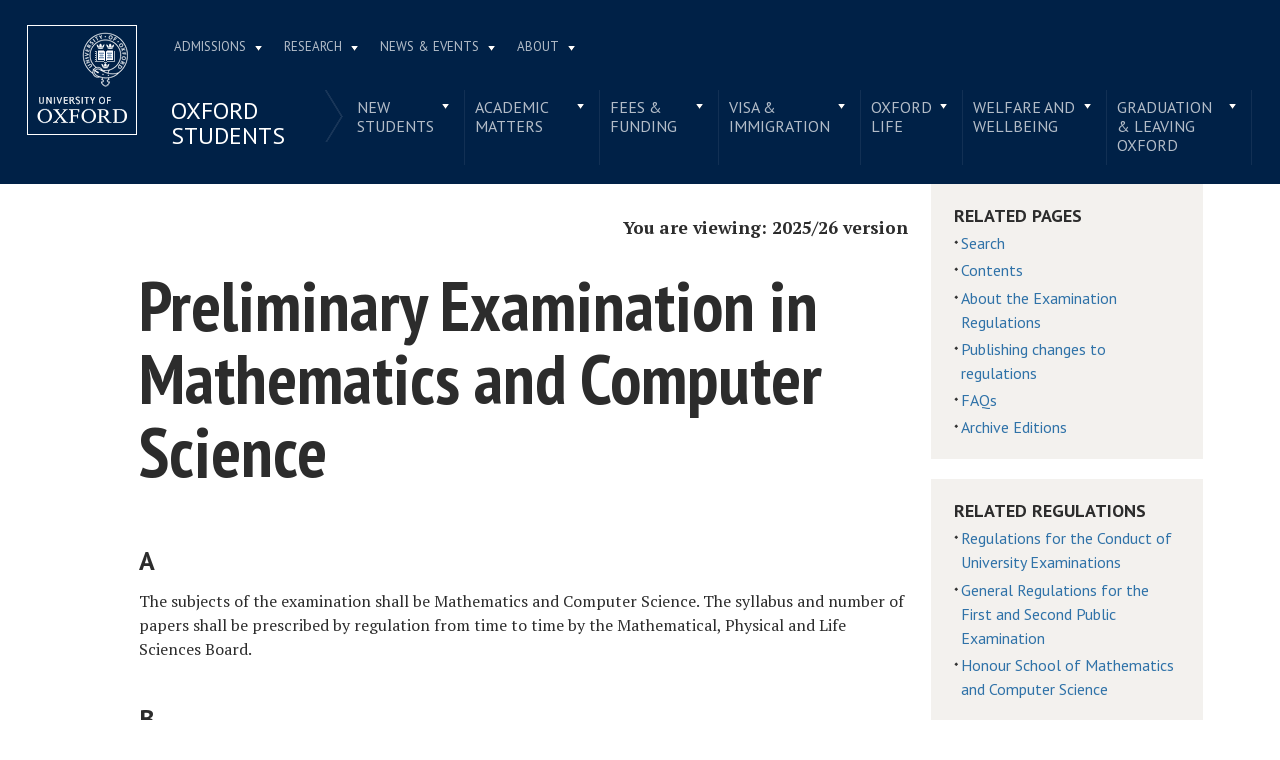

--- FILE ---
content_type: text/html; charset=utf-8
request_url: https://examregs.admin.ox.ac.uk/sites/files/oxford/advagg_js/js__fcnHOpojKgfyFYXzLkcmEFPaD_7EN3CUOUXxI07_h2A__ZrR8bpm5chasmql9A6Yy7s84Yq0n8Fda-mcdiR84V9k__h7T-cjtV_dUO9EYp5xzvQZuTpmuCIt2rzPKmYSUARw8.js
body_size: 16253
content:
<!DOCTYPE html>
<html lang="en" xml:lang="en">

<head>

    <meta charset="utf-8" />
    <meta name="viewport" content="width=device-width, initial-scale=1.0">
    <title>Server Error</title>
    
    <!-- Render Bootstrap style -->
    <link href="/Content/bootstrapcss?v=ZrP_jJ6gfgUeYABEX7bLAg-CFYdEy1mrxY0lsWJjLzY1" rel="stylesheet"/>

    
    <!-- Render styling taken from parent page -->

  <meta http-equiv="X-UA-Compatible" content="IE=9; IE=8; IE=7; IE=EDGE,chrome=1">
  <meta name="viewport" content="width=device-width, initial-scale=1.0 maximum-scale=2.0 user-scalable=yes">
  <!--[if IE]><![endif]-->
<meta http-equiv="Content-Type" content="text/html; charset=utf-8">
<link rel="shortcut icon" href="https://www.ox.ac.uk/sites/default/themes/custom/oxweb/favicon.ico">
<link rel="apple-touch-icon" href="https://www.ox.ac.uk/sites/default/themes/custom/oxweb/apple-touch-icon-114x114.png">
<link rel="apple-touch-icon-precomposed" href="https://www.ox.ac.uk/sites/default/themes/custom/oxweb/apple-touch-icon-114x114.png">
<meta name="description" content="Welcome to the Oxford students&#039; website.">
<link rel="canonical" href="https://www.ox.ac.uk/students">
<link rel="shortlink" href="https://www.ox.ac.uk/node/1977156">
<meta name="twitter:card" content="summary_large_image">
<meta name="twitter:creator" content="@UniofOxford">
<meta name="twitter:creator:id" content="48289662">
<meta name="twitter:title" content="Oxford students | University of Oxford">
<meta name="twitter:description" content="Welcome to the Oxford students&#039; website.">
  <link rel="apple-touch-icon" sizes="144x144" href="https://www.ox.ac.uk/sites/default/themes/custom/oxweb/apple-touch-icon-144x144.png"><link rel="apple-touch-icon" sizes="114x114" href="https://www.ox.ac.uk/sites/default/themes/custom/oxweb/apple-touch-icon-114x114.png">
<link rel="apple-touch-icon" sizes="72x72" href="https://www.ox.ac.uk/sites/default/themes/custom/oxweb/apple-touch-icon-72x72.png">
<link rel="apple-touch-icon" href="https://www.ox.ac.uk/sites/default/themes/custom/oxweb/apple-touch-icon.png">
  <title>Oxford students | University of Oxford</title>
  <link rel="stylesheet" href="https://www.ox.ac.uk/sites/files/oxford/advagg_css/css__BJ6Ou6QsBRtnFTmxaakamOIS8n4QswDP2XnnZ1sxtaM__NBuvkP6eInGIkb1aJvUHx5PX79XApuxBDkk_77W5tYk__h7T-cjtV_dUO9EYp5xzvQZuTpmuCIt2rzPKmYSUARw8.css">
<link rel="stylesheet" href="https://www.ox.ac.uk/sites/files/oxford/advagg_css/css__OyUP6r6gWDd7g9HyyAPkKcCADXUItAUJ0V1T56grclU__jqISkrP5AlCwGVJ-mzJJnrRxitPz8i-Y_l3Nd-cH3FI__h7T-cjtV_dUO9EYp5xzvQZuTpmuCIt2rzPKmYSUARw8.css">
<link rel="stylesheet" href="https://www.ox.ac.uk/sites/files/oxford/advagg_css/css__b--NHAUF4B5Ciuf3HvYggs3hoDpQTpu84fxbEN72DiU__BNRT8fc646IN52xiyn-ZrTB0FQayn7XmzI8GzRfHWN0__h7T-cjtV_dUO9EYp5xzvQZuTpmuCIt2rzPKmYSUARw8.css">
<link rel="stylesheet" href="https://fonts.googleapis.com/css?family=PT+Sans:400,700,400italic,700italic|PT+Sans+Narrow:400,700|PT+Serif:400,700,400italic&amp;subset=latin,latin-ext">
<link rel="stylesheet" href="https://www.ox.ac.uk/sites/files/oxford/advagg_css/css__d1UJoPIZaWmrLRbxm6BYQJXhs9bP8nxIipVD-5Qc3Hg__mLMuWQdgHSL1FMKby8FB5Rnp3RX1AGBmf0dBb7rKbSY__h7T-cjtV_dUO9EYp5xzvQZuTpmuCIt2rzPKmYSUARw8.css">
<link rel="stylesheet" href="https://www.ox.ac.uk/sites/files/oxford/advagg_css/css__AgzSTuCh25yzI91mQ4jDckxqOu4qKSae0rvb9aJIams__sb8Ujj6tWWssQfu7D3msxBLfh4PrTezTVySEM7hOySI__h7T-cjtV_dUO9EYp5xzvQZuTpmuCIt2rzPKmYSUARw8.css" media="print">

<!--[if IE]>
<link rel="stylesheet" href="https://www.ox.ac.uk/sites/files/oxford/advagg_css/css__S8T_UJF1KnJw5g6RoPDcqAWWNKUYqopE45yv1yXWz3U__vIapzR-D86klWHFm0BMP8JUnKE0d31QyZL17ctXUiYM__h7T-cjtV_dUO9EYp5xzvQZuTpmuCIt2rzPKmYSUARw8.css" />
<![endif]-->

<!--[if IE 8]>
<link rel="stylesheet" href="https://www.ox.ac.uk/sites/files/oxford/advagg_css/css__2FBmiDCNLVScBjIVNmAp7LBBAU0uK5ZnG4XYv00Ya_k__0bBjwcB2RKRl-uJ3f-BxT5UMVqf7jsHwaGO7R3-J17s__h7T-cjtV_dUO9EYp5xzvQZuTpmuCIt2rzPKmYSUARw8.css" />
<![endif]-->
<style>.shared-event-styling .content-meta{margin-top:2.4em;}.shared-event-styling .node-event-past{opacity:0.5;filter:alpha(opacity=50);}.shared-event-styling .view-mode-oxweb_full_content .field-label-inline,.shared-event-styling .view-mode-oxweb_full_content .field-name-event-speakers-custom .field-item-single{*zoom:1;}.shared-event-styling .view-mode-oxweb_full_content .field-label-inline:before,.shared-event-styling .view-mode-oxweb_full_content .field-label-inline:after,.shared-event-styling .view-mode-oxweb_full_content .field-name-event-speakers-custom .field-item-single:before,.shared-event-styling .view-mode-oxweb_full_content .field-name-event-speakers-custom .field-item-single:after{display:table;content:"";line-height:0;}.shared-event-styling .view-mode-oxweb_full_content .field-label-inline:after,.shared-event-styling .view-mode-oxweb_full_content .field-name-event-speakers-custom .field-item-single:after{clear:both;}.shared-event-styling .view-mode-oxweb_full_content .field-label-inline .label,.shared-event-styling .view-mode-oxweb_full_content .field-name-event-speakers-custom .field-item-single .label{-webkit-box-sizing:border-box;-moz-box-sizing:border-box;box-sizing:border-box;display:inline;float:left;width:33.333333333333%;padding:0 0;*width:30.208333333333%;*padding:0 -0.03125px;min-width:27%;}@media only screen and (max-width:870px){.shared-event-styling .view-mode-oxweb_full_content .field-label-inline .label,.shared-event-styling .view-mode-oxweb_full_content .field-name-event-speakers-custom .field-item-single .label{width:100%;float:none;display:block;}}.shared-event-styling .view-mode-oxweb_full_content .field-label-inline .field-item-single,.shared-event-styling .view-mode-oxweb_full_content .field-name-event-speakers-custom .field-item-single .field-item-single{float:left;-webkit-box-sizing:border-box;-moz-box-sizing:border-box;box-sizing:border-box;display:inline;width:66.666666666667%;padding:0 0;*width:63.541666666667%;*padding:0 -0.03125px;}@media only screen and (max-width:870px){.shared-event-styling .view-mode-oxweb_full_content .field-label-inline .field-item-single,.shared-event-styling .view-mode-oxweb_full_content .field-name-event-speakers-custom .field-item-single .field-item-single{width:100%;float:none;display:block;}}.shared-event-styling .view-mode-oxweb_full_content .field-name-field-event-venue-details span.field-item-single{float:none;margin-left:33.3%;display:block;}.shared-event-styling .view-mode-oxweb_full_content .field-name-event-speakers-custom .field-item-single .field-item-single{-webkit-box-sizing:border-box;-moz-box-sizing:border-box;box-sizing:border-box;display:inline;float:left;width:66.666666666667%;padding:0 0;*width:63.541666666667%;*padding:0 -0.03125px;}@media only screen and (max-width:870px){.shared-event-styling .view-mode-oxweb_full_content .field-name-event-speakers-custom .field-item-single .field-item-single{width:100%;float:none;display:block;}}.shared-event-styling .view-mode-oxweb_full_content .field-type-date{font-family:"PT Serif",Georgia,'Times New Roman',serif;}.shared-event-styling .view-mode-oxweb_full_content .group-event-meta{border-top:1px solid #e0ded9;border-bottom:1px solid #e0ded9;font-size:1.125em;line-height:1.5em;margin:0 18% 2em 0;padding:2em 0;}.shared-event-styling .view-mode-oxweb_full_content .group-event-meta .field-name-field-event-venue-details p:only-child{margin-bottom:0;}.shared-event-styling .view-mode-oxweb_full_content .leaflet-container{margin-bottom:2.5em;max-width:90%;}.hidden-accessible{position:absolute;left:-99999999px;top:auto;width:1px;height:1px;overflow:hidden;}.hidden-default{display:none;}.flex-container{display:-ms-flex;display:-webkit-flex;display:flex;-webkit-flex-wrap:wrap;flex-wrap:wrap;}.flex-item{display:flex;box-sizing:border-box;}.flex-content{display:flex;flex-direction:column;}.page-header{position:relative;}.page-header .row{-webkit-box-sizing:border-box;-moz-box-sizing:border-box;box-sizing:border-box;display:inline;float:left;width:100%;padding:0 2.118933698%;*width:96.875%;*padding:0 2.087683698%;min-height:160px;}@media only screen and (max-width:870px){.page-header .row{width:100%;float:none;display:block;}}.page-header .site-header-top{-webkit-box-sizing:border-box;-moz-box-sizing:border-box;box-sizing:border-box;margin-left:111px;padding-right:167px;padding-left:2.118933698%;min-height:49px;}.page-header .site-header-bottom{-webkit-box-sizing:border-box;-moz-box-sizing:border-box;box-sizing:border-box;margin-left:0;display:block;margin-left:111px;padding-left:2.118933698%;position:relative;min-height:41px;margin-top:1em;}.oxweb-primary-menu-block{-webkit-box-sizing:border-box;-moz-box-sizing:border-box;box-sizing:border-box;display:inline;float:left;width:58.333333333333%;padding:0 0;*width:55.208333333333%;*padding:0 -0.03125px;display:block;}@media only screen and (max-width:870px){.oxweb-primary-menu-block{width:100%;float:none;display:block;}}.oxweb-secondary-menu-block{width:100%;}#toolbar{z-index:99999;}header.page-header{text-align:center;width:100%;margin:0 auto;z-index:9999;}header.page-header .row{background:#002147;font-family:"PT Sans",'Helvetica Neue',Arial,Helvetica,sans-serif;float:none;display:block;padding-top:1.5625em;padding-bottom:1em;-webkit-transition:padding 0.35s;-moz-transition:padding 0.35s;-o-transition:padding 0.35s;transition:padding 0.35s;-webkit-box-sizing:border-box;-moz-box-sizing:border-box;box-sizing:border-box;}.logo{float:left;width:111px;margin-right:-100%;position:relative;z-index:2;}.logo a.square{width:110px;height:110px;display:block;background:url('https://www.ox.ac.uk/sites/default/themes/custom/oxweb/images/oxweb-logo.gif') no-repeat center center;overflow:hidden;text-indent:-9999%;}@media (-webkit-min-device-pixel-ratio:2),(min-resolution:192dpi){.logo a.square{background:url('https://www.ox.ac.uk/sites/default/themes/custom/oxweb/images/oxweb-logo-square.svg') no-repeat center center;background-size:100% 100%;image-rendering:-moz-crisp-edges;image-rendering:-o-crisp-edges;image-rendering:-webkit-optimize-contrast;image-rendering:optimize-contrast;-ms-interpolation-mode:bicubic;image-rendering:optimizeQuality;}}.menu-wrapper{width:100%;float:left;}.site-header-bottom .oxweb-secondary-menu-block ul li.expanded ul li a{background:transparent;white-space:normal;}.oxweb-primary-menu-block,.oxweb-secondary-menu-block{text-align:left;text-transform:uppercase;font-family:"PT Sans",'Helvetica Neue',Arial,Helvetica,sans-serif;color:#fff;}.oxweb-primary-menu-block a,.oxweb-secondary-menu-block a{color:rgba(255,255,255,0.7);}.oxweb-primary-menu-block a.active,.oxweb-primary-menu-block a:active,.oxweb-primary-menu-block a:visited,.oxweb-primary-menu-block a:hover,.oxweb-primary-menu-block a.active-trail,.oxweb-secondary-menu-block a.active,.oxweb-secondary-menu-block a:active,.oxweb-secondary-menu-block a:visited,.oxweb-secondary-menu-block a:hover,.oxweb-secondary-menu-block a.active-trail{color:#fff;text-decoration:none;}.oxweb-primary-menu-block ul,.oxweb-secondary-menu-block ul{float:left;padding:0;margin:0;}.oxweb-primary-menu-block ul li,.oxweb-primary-menu-block ul li.expanded,.oxweb-secondary-menu-block ul li,.oxweb-secondary-menu-block ul li.expanded{display:inline-block;padding:0;list-style-image:none;list-style-type:none;}.oxweb-primary-menu-block ul li a,.oxweb-primary-menu-block ul li.expanded a,.oxweb-secondary-menu-block ul li a,.oxweb-secondary-menu-block ul li.expanded a{padding:10px 25px 15px 10px;}.oxweb-primary-menu-block ul li.expanded,.oxweb-secondary-menu-block ul li.expanded{position:relative;}.oxweb-primary-menu-block ul li.expanded a,.oxweb-secondary-menu-block ul li.expanded a{background:url('https://www.ox.ac.uk/sites/default/themes/custom/oxweb/images/menu_arrow.png') 94% 1.2em no-repeat;background-position:right 10px top 1.3em;padding-right:25px;}.oxweb-primary-menu-block ul li.expanded ul a,.oxweb-secondary-menu-block ul li.expanded ul a{background-image:none;padding-right:0;}.oxweb-primary-menu-block{font-size:0.78em;}.oxweb-secondary-menu-block{display:table-row;}.oxweb-secondary-menu-block h2.title,.oxweb-secondary-menu-block ul li,.oxweb-secondary-menu-block ul li.expanded{display:table-cell;vertical-align:top;padding:0;border-right:1px solid rgba(255,255,255,0.07);-webkit-box-sizing:border-box;-moz-box-sizing:border-box;box-sizing:border-box;}.oxweb-secondary-menu-block h2.title ul li,.oxweb-secondary-menu-block ul li ul li,.oxweb-secondary-menu-block ul li.expanded ul li{float:none;max-width:none;min-width:215px;}.oxweb-secondary-menu-block ul li,.oxweb-secondary-menu-block ul li.expanded{line-height:1.05em;max-width:200px;}.oxweb-secondary-menu-block ul li a,.oxweb-secondary-menu-block ul li.expanded a{padding:10px;padding-top:8px;line-height:1.2em;display:inline-block;}.oxweb-secondary-menu-block ul li.expanded a{padding-right:30px;}.oxweb-secondary-menu-block ul li.expanded ul a{height:auto;}.oxweb-secondary-menu-block h2.title{font-size:1.5em;line-height:1.05em;font-weight:normal;margin:0;padding:8px 36px 20px 7px;background:url('https://www.ox.ac.uk/sites/default/themes/custom/oxweb/images/menu-chevron.png') no-repeat 97.5% top;border-right:0;vertical-align:top;}.site-header-top ul li.expanded a{position:relative;z-index:7;background-position:right 9px top 1.6em;}.site-header-top ul li.expanded:hover a{background-position:right 9px top -1.95em;}.site-header-bottom ul li.expanded a{position:relative;background-position:right 15px top 0.90em;}.site-header-bottom ul li.expanded:hover a{background-position:right 15px top -101px;z-index:5;}.oxweb-secondary-menu-block-noh2 ul ul{margin-left:0;}body.sticky-header-collapsed .logo{display:none;}body.sticky-header-collapsed .page-header{position:fixed;}body.sticky-header-collapsed .page-header .row{padding-top:0.75em;padding-bottom:0.75em;-webkit-transition:padding 0.35s;-moz-transition:padding 0.35s;-o-transition:padding 0.35s;transition:padding 0.35s;min-height:72px;padding-right:0;}body.sticky-header-collapsed .block-oxweb-search input[type=submit]{top:15px;right:21px;}body.sticky-header-collapsed .site-header-top{display:none;}body.sticky-header-collapsed .site-header-bottom{width:100%;float:left;margin-top:0;margin-left:0;padding-left:0;}body.sticky-header-collapsed .site-header-bottom .oxweb-secondary-menu-block ul{margin-right:65px;}body.sticky-header-collapsed .site-header-bottom .oxweb-secondary-menu-block ul li,body.sticky-header-collapsed .site-header-bottom .oxweb-secondary-menu-block ul li.expanded{vertical-align:top;}body.sticky-header-collapsed .site-header-bottom .oxweb-secondary-menu-block ul li.last ul{right:-65px;}body.sticky-header-collapsed .page-header-row .oxweb-secondary-menu-block.homepage-oxweb-secondary-menu{position:absolute;bottom:4px;width:58%;}body.sticky-header-collapsed .page-header-row .homepage-role-base-menu{margin-right:85px;}.page-header-row .oxweb-secondary-menu-block.homepage-oxweb-secondary-menu{position:absolute;bottom:35px;width:56%;}.page-header-row .oxweb-secondary-menu-block.homepage-oxweb-secondary-menu ul li.expanded:hover a{background-position:right 15px top -1.3em;}.page-header-row .oxweb-secondary-menu-block.homepage-oxweb-secondary-menu ul li.expanded:hover a:hover{background-position:right 15px top 0.90em;}.page-header-row .oxweb-secondary-menu-block.homepage-oxweb-secondary-menu ul li a{opacity:1;filter:alpha(opacity=100);font-size:1.313em;white-space:nowrap;}.page-header-row .homepage-role-base-menu{font-size:0.813em;text-transform:none;float:right;width:52.5%;}.page-header-row .homepage-role-base-menu ul{float:right;}.page-header-row .homepage-role-base-menu ul li a{font-size:1.125em;padding-left:0;padding-right:0;margin-right:1.5em;}.page-header-row .homepage-role-base-menu ul li.last a{margin-right:0.4375em;}.page-header-row .homepage-role-base-menu ul li.expanded a{background:none;}h1,h2,h3,h4,h5,h6{font-family:"PT Sans",'Helvetica Neue',Arial,Helvetica,sans-serif;margin:0 0 0.5em 0;line-height:1.2em;color:#2C2C2C;}h1{font-size:3.125em;font-weight:700;font-family:"PT Sans",'Helvetica Neue',Arial,Helvetica,sans-serif;margin:0 0 0.5em 0;line-height:1.05em;}.main-content h1{margin-right:18%;}body.page-full-width .main-content h1{margin-right:2.118933698%;}h2{font-size:1.625em;font-weight:700;}h3{font-size:1.313em;font-weight:400;}h4{font-size:16px;}h5{font-size:16px;}h6{font-size:16px;}.main-content h2,.main-content h3,.main-content h4,.main-content h5,.main-content h6{margin:1.6em 0 0.5em 0;}.block-menu h2,.block-nice-menus h2{margin:0;padding:0;height:1px;height:0px;overflow:hidden;text-indent:-9999%;}
</style>
<link rel="stylesheet" href="https://www.ox.ac.uk/sites/files/oxford/advagg_css/css__JjCbJqyfpQaaqj42jjVHBlLRX4VyIXLs0Mdr3PwCVsM__Ogz1RhSCXRfUObeqUzN1BjlTNCDLMH-6N6xAfzlZ8ow__h7T-cjtV_dUO9EYp5xzvQZuTpmuCIt2rzPKmYSUARw8.css">
<link rel="stylesheet" href="https://www.ox.ac.uk/sites/files/oxford/advagg_css/css__ELkfm8YaHZ8se1AA6GqipfzaDFWr4uzcsSdAUvjUBsc__PEouh-Vh-zgxMoIaIQ0eRpWNmmOkydEAh3xxjUGLFws__h7T-cjtV_dUO9EYp5xzvQZuTpmuCIt2rzPKmYSUARw8.css">
  <script src="/sites/files/oxford/advagg_js/js__SlxZR0T0y0knhPGspoKKlEQqbk_RdNNsHwLrlCQRTSo__jRyIJdNHHPQDI24D74GCcZq-Uqnrf4Vs1Wh5VKn50M0__h7T-cjtV_dUO9EYp5xzvQZuTpmuCIt2rzPKmYSUARw8.js" defer="defer"></script>
<script src="/sites/files/oxford/advagg_js/js__ihdwYz7z62m5viS1EMhNOpB9bfVJ_3N7-eC3gKeS-sI__ATnX8WF8ltra-g2RmFaF163qjG6u_xdvxVSENyHJmQk__h7T-cjtV_dUO9EYp5xzvQZuTpmuCIt2rzPKmYSUARw8.js"></script>
<script src="/sites/files/oxford/advagg_js/js__fcnHOpojKgfyFYXzLkcmEFPaD_7EN3CUOUXxI07_h2A__ZrR8bpm5chasmql9A6Yy7s84Yq0n8Fda-mcdiR84V9k__h7T-cjtV_dUO9EYp5xzvQZuTpmuCIt2rzPKmYSUARw8.js"></script>
<script src="/sites/files/oxford/advagg_js/js__9o6MTP80DXWHri8ze4nKy9qC5QYGmn5CmTwGsjeqoRs__t7QMh2Q0VAdZOqg2nX8lHHSSz0oEF4l8S4NpWKqSdpE__h7T-cjtV_dUO9EYp5xzvQZuTpmuCIt2rzPKmYSUARw8.js"></script>
<script src="/sites/files/oxford/advagg_js/js__I2dkYcZRBtl0Bi9q758uO6hND8HWH1AuNDOvvaduBW4__vYB1UADRscYspeO25A12UUX1Sb5cky0McBT7GECDuHU__h7T-cjtV_dUO9EYp5xzvQZuTpmuCIt2rzPKmYSUARw8.js"></script>
<script src="/sites/files/oxford/advagg_js/js__9q_RhUzRB9SYU1-amhF7x_iVsHaJWYLCy9mGerNNw8c__r14_gMXz1ZbCtJf3hugZI-ClIj-6kYYT4Zc-iywNTA4__h7T-cjtV_dUO9EYp5xzvQZuTpmuCIt2rzPKmYSUARw8.js"></script>
<script>jQuery.extend(Drupal.settings, {"basePath":"\/","pathPrefix":"","setHasJsCookie":0,"ajaxPageState":{"theme":"oxweb","theme_token":"YSCibBdaBYKzgLhlL4xksZiV-cLYgSq0K2nULf4iIOE","jquery_version":"1.10","css":{"modules\/system\/system.base.css":1,"modules\/system\/system.menus.css":1,"modules\/system\/system.messages.css":1,"modules\/system\/system.theme.css":1,"sites\/all\/modules\/cache_consistent\/css\/cache_consistent.css":1,"sites\/all\/modules\/colorbox_node\/colorbox_node.css":1,"modules\/comment\/comment.css":1,"sites\/all\/modules\/domain\/domain_nav\/domain_nav.css":1,"modules\/field\/theme\/field.css":1,"sites\/all\/modules\/google_cse\/google_cse.css":1,"sites\/all\/modules\/logintoboggan\/logintoboggan.css":1,"modules\/node\/node.css":1,"modules\/user\/user.css":1,"modules\/forum\/forum.css":1,"sites\/all\/modules\/views\/css\/views.css":1,"sites\/all\/modules\/colorbox\/styles\/plain\/colorbox_style.css":1,"sites\/all\/modules\/ctools\/css\/ctools.css":1,"sites\/all\/modules\/date\/date_api\/date.css":1,"sites\/all\/modules\/webform\/css\/webform.css":1,"https:\/\/fonts.googleapis.com\/css?family=PT+Sans:400,700,400italic,700italic|PT+Sans+Narrow:400,700|PT+Serif:400,700,400italic\u0026subset=latin,latin-ext":1,"sites\/all\/themes\/mothership\/mothership\/css\/reset.css":1,"sites\/all\/themes\/mothership\/mothership\/css\/reset-html5.css":1,"sites\/all\/themes\/mothership\/mothership\/css\/mothership-default.css":1,"sites\/all\/themes\/mothership\/mothership\/css\/mothership.css":1,"sites\/default\/themes\/custom\/oxweb\/css\/yui\/reset-min.css":1,"sites\/default\/themes\/custom\/oxweb\/css\/yui\/base-min.css":1,"sites\/default\/themes\/custom\/oxweb\/css\/yui\/fonts-min.css":1,"sites\/default\/themes\/custom\/oxweb\/css\/site.less":1,"sites\/default\/themes\/custom\/oxweb\/css\/search.less":1,"sites\/default\/themes\/custom\/oxweb\/css\/menu.less":1,"sites\/default\/themes\/custom\/oxweb\/css\/maintenance.css":1,"sites\/default\/themes\/custom\/oxweb\/field_collection.theme.css":1,"sites\/default\/themes\/custom\/oxweb\/css\/alternative\/print.less":1,"sites\/default\/themes\/custom\/oxweb\/css\/ie\/ie.less":1,"sites\/default\/themes\/custom\/oxweb\/css\/ie\/ie8.less":1,"sites\/default\/themes\/custom\/oxweb\/css\/types\/page.less":1,"sites\/default\/themes\/custom\/oxweb\/css\/types\/section_index.less":1,"sites\/default\/themes\/custom\/oxweb\/css\/types\/news_item.less":1,"sites\/default\/themes\/custom\/oxweb\/css\/alternative\/mobile.less":1},"js":{"public:\/\/google_tag\/google_tag.script.js":1,"sites\/all\/modules\/jquery_update\/replace\/jquery\/1.10\/jquery.min.js":1,"misc\/jquery-extend-3.4.0.js":1,"misc\/jquery-html-prefilter-3.5.0-backport.js":1,"misc\/jquery.once.js":1,"misc\/drupal.js":1,"sites\/all\/modules\/jquery_update\/replace\/ui\/external\/jquery.cookie.js":1,"sites\/all\/modules\/jquery_update\/replace\/misc\/jquery.form.min.js":1,"misc\/form-single-submit.js":1,"misc\/ajax.js":1,"sites\/all\/modules\/jquery_update\/js\/jquery_update.js":1,"sites\/all\/modules\/google_cse\/google_cse.js":1,"sites\/all\/libraries\/colorbox\/jquery.colorbox-min.js":1,"sites\/all\/modules\/colorbox\/js\/colorbox.js":1,"sites\/all\/modules\/colorbox\/styles\/plain\/colorbox_style.js":1,"sites\/all\/modules\/colorbox\/js\/colorbox_load.js":1,"sites\/all\/modules\/media_colorbox\/media_colorbox.js":1,"misc\/textarea.js":1,"misc\/progress.js":1,"sites\/all\/modules\/webform\/js\/webform.js":1,"sites\/all\/modules\/field_group\/field_group.js":1,"sites\/all\/modules\/colorbox_node\/colorbox_node.js":1,"sites\/default\/themes\/custom\/oxweb\/js\/vendor\/carouFredSel-6.2.1.js":1,"sites\/default\/themes\/custom\/oxweb\/js\/vendor\/jquery.touchSwipe.min.js":1,"sites\/default\/themes\/custom\/oxweb\/js\/vendor\/jquery-migrate-1.2.1.js":1,"sites\/default\/themes\/custom\/oxweb\/js\/site.js":1,"sites\/default\/themes\/custom\/oxweb\/js\/oxweb-show-description.js":1,"sites\/default\/themes\/custom\/oxweb\/js\/vendor\/html5.js":1,"sites\/default\/themes\/custom\/oxweb\/js\/vendor\/harvey.js":1,"sites\/default\/themes\/custom\/oxweb\/js\/media-queries.js":1,"sites\/default\/themes\/custom\/oxweb\/js\/vendor\/jquery.fitvids.js":1,"sites\/default\/themes\/custom\/oxweb\/js\/vendor\/stupidtable.min.js":1,"sites\/default\/themes\/custom\/oxweb\/js\/oxweb-menu.js":1}},"colorbox":{"transition":"elastic","speed":"350","opacity":"0.85","slideshow":false,"slideshowAuto":true,"slideshowSpeed":"2500","slideshowStart":"start slideshow","slideshowStop":"stop slideshow","current":"{current} of {total}","previous":"\u00ab Prev","next":"Next \u00bb","close":"Close","overlayClose":true,"returnFocus":true,"maxWidth":"100%","maxHeight":"100%","initialWidth":"300","initialHeight":"250","fixed":true,"scrolling":true,"mobiledetect":true,"mobiledevicewidth":"500px","file_public_path":"\/sites\/files\/oxford","specificPagesDefaultValue":"admin*\nimagebrowser*\nimg_assist*\nimce*\nnode\/add\/*\nnode\/*\/edit\nprint\/*\nprintpdf\/*\nsystem\/ajax\nsystem\/ajax\/*"},"googleCSE":{"cx":"012531758793783812323:qgyldcso7qs","resultsWidth":600,"domain":"www.google.com","showWaterMark":1},"urlIsAjaxTrusted":{"\/students":true,"\/system\/ajax":true},"field_group":{"usefulformatters_link_block":"ow_primary_highlight","div":"oxweb_full_content","usefulformatters_token_link_block":"ow_listing_teaser"},"webform":{"conditionals":{"webform-client-form-32032":{"ruleGroups":{"rgid_0":{"andor":null,"actions":{"aid_0":{"target":"webform-component--reason","invert":0,"action":"show","argument":""}},"rules":{"rid_0":{"source_type":"component","source":"webform-component--was-this-page-useful","value":"2","callback":"conditionalOperatorStringEqual"}}}},"sourceMap":{"webform-component--was-this-page-useful":{"rgid_0":"rgid_0"}},"values":[]}}},"ajax":{"edit-submit":{"callback":"webform_ajax_callback","wrapper":"webform-ajax-wrapper-32032","progress":{"message":"","type":"throbber"},"event":"click","url":"\/system\/ajax","submit":{"_triggering_element_name":"op","_triggering_element_value":"Submit"}}},"colorbox_node":{"width":"600px","height":"600px"}});</script>

     <!-- Render page styles -->
    <link href="/Content/css?v=hDJFMH8m-8grVf1JDF7VFuWWFDpKeyQGtGF8cGVkHks1" rel="stylesheet"/>

    


    <!-- Google Fonts -->
    

    <!-- Fontawesome icons set -->
    



</head>


<body class="not-front not-logged-in one-sidebar sidebar-second page-node page-node- page-node-1977156 node-type-section-index domain-oxweb has-pre-content no-sidebar-first primary-highlight-full-width vid-9462478 page-students">
    <section id="visible-body" class="visible-body">
        
<header class="page-level page-header">
    <div class="wrapper">
      <div id="page-header-row" class="row page-header-row">
        <div class="logo">
          <a class="square" href="https://www.ox.ac.uk/" title="Home" id="site-name">Home</a>
          <a class="rect" href="https://www.ox.ac.uk/" title="Home" id="site-name">Home</a>
        </div>
        <div class="menu-wrapper">
          <div id="site-header-top" class="site-header-top">
                        
    
<nav id="block-menu-block-3" class="block block-menu-block oxweb-primary-menu-block block-menu-block-3 " aria-label="Primary navigation">

  
      
  <ul><li class="first expanded menu-mlid-2711"><a href="https://www.ox.ac.uk/admissions">Admissions</a><ul><li class="first leaf has-children menu-mlid-2511"><a href="https://www.ox.ac.uk/admissions/undergraduate">Undergraduate</a></li>
<li class="leaf has-children menu-mlid-2878"><a href="https://www.ox.ac.uk/admissions/graduate">Graduate</a></li>
<li class="last leaf has-children menu-mlid-10680"><a href="https://www.ox.ac.uk/admissions/lifelong-learning">Lifelong learning</a></li>
</ul></li>
<li class="expanded menu-mlid-2549"><a href="https://www.ox.ac.uk/research">Research</a><ul><li class="first leaf has-children menu-mlid-10889"><a href="https://www.ox.ac.uk/research/engage-with-us">Engage with us</a></li>
<li class="leaf has-children menu-mlid-3934"><a href="https://www.ox.ac.uk/research/support-researchers">Support for researchers</a></li>
<li class="leaf has-children menu-mlid-10887"><a href="https://www.ox.ac.uk/research/using-research-engage">Using research to engage</a></li>
<li class="last leaf has-children menu-mlid-10878"><a href="https://www.ox.ac.uk/research/recognition">Recognition</a></li>
</ul></li>
<li class="expanded menu-mlid-1105"><a href="https://www.ox.ac.uk/news-and-events" title="">News &amp; Events</a><ul><li class="first leaf has-children menu-mlid-2137"><a href="https://www.ox.ac.uk/events-list">Events</a></li>
<li class="leaf menu-mlid-11153"><a href="https://www.ox.ac.uk/pulse" title="">Pulse</a></li>
<li class="leaf menu-mlid-10797"><a href="https://www.ox.ac.uk/news/features">Features</a></li>
<li class="leaf menu-mlid-10804"><a href="https://www.ox.ac.uk/news-and-events/oxford-people">Oxford profiles</a></li>
<li class="leaf menu-mlid-2680"><a href="https://www.ox.ac.uk/news-and-events/filming-in-oxford">Filming in Oxford</a></li>
<li class="last leaf menu-mlid-5738"><a href="https://www.ox.ac.uk/news-and-events/find-an-expert">Find An Expert</a></li>
</ul></li>
<li class="last expanded menu-mlid-1892"><a href="https://www.ox.ac.uk/about">About</a><ul><li class="first leaf has-children menu-mlid-1326"><a href="https://www.ox.ac.uk/about/organisation">Organisation</a></li>
<li class="leaf menu-mlid-11012"><a href="https://www.ox.ac.uk/about/organisation/university-officers/vice-chancellor" title="">Vice-Chancellor</a></li>
<li class="leaf has-children menu-mlid-1350"><a href="https://www.ox.ac.uk/about/facts-and-figures">Facts and figures</a></li>
<li class="leaf has-children menu-mlid-2800"><a href="https://www.ox.ac.uk/about/oxford-people">Oxford people</a></li>
<li class="leaf menu-mlid-11098"><a href="https://www.ox.ac.uk/about/oxford-access">Oxford Access</a></li>
<li class="leaf has-children menu-mlid-4292"><a href="https://www.ox.ac.uk/about/international-oxford">International Oxford</a></li>
<li class="leaf has-children menu-mlid-5741"><a href="https://www.ox.ac.uk/about/building-our-future">Building Our Future</a></li>
<li class="leaf menu-mlid-1372"><a href="https://www.jobs.ox.ac.uk/" title="">Jobs</a></li>
<li class="last leaf menu-mlid-8706"><a href="https://www.ox.ac.uk/cn" title="">牛津大学</a></li>
</ul></li>
</ul>

  



  
</nav>
  
          </div>
                    <div id="site-header-bottom" class="site-header-bottom">
                       
    
<div id="block-oxweb-google-search-search-form" class="block block-oxweb-google-search block-oxweb-search block-oxweb-google-search-search-form ">
  
      
  
  
  </div>

<nav id="block-menu-block-7" class="block block-menu-block oxweb-secondary-menu-block block-menu-block-7 " aria-label="Secondary navigation">

  
        <h2 class="title"><a href="https://www.ox.ac.uk/students" class="active-trail active">Oxford students</a></h2>
    
  <ul><li class="first expanded menu-mlid-1949"><a href="https://www.ox.ac.uk/students/new">New students</a><ul><li class="first leaf menu-mlid-11148"><a href="https://www.ox.ac.uk/students/new/supporting-your-transition-oxford">Supporting your transition to Oxford</a></li>
<li class="leaf has-children menu-mlid-6463"><a href="https://www.ox.ac.uk/students/new/contract">Your University contract</a></li>
<li class="leaf has-children menu-mlid-1268"><a href="https://www.ox.ac.uk/students/new/arrive">Before you arrive</a></li>
<li class="leaf has-children menu-mlid-1269"><a href="https://www.ox.ac.uk/students/new/firstweeks">Your first few weeks</a></li>
<li class="leaf menu-mlid-10944"><a href="https://www.ox.ac.uk/students/new/international">International students</a></li>
<li class="leaf menu-mlid-1547"><a href="https://www.ox.ac.uk/students/new/recognised">Recognised students</a></li>
<li class="leaf menu-mlid-1544"><a href="https://www.ox.ac.uk/students/new/visiting">Visiting students</a></li>
<li class="last leaf menu-mlid-2699"><a href="https://www.ox.ac.uk/students/new/mature">Mature students</a></li>
</ul></li>
<li class="expanded menu-mlid-2366"><a href="https://www.ox.ac.uk/students/academic">Academic matters</a><ul><li class="first leaf menu-mlid-5675"><a href="https://www.ox.ac.uk/students/academic/student-handbook">Student Handbook</a></li>
<li class="leaf has-children menu-mlid-2482"><a href="https://www.ox.ac.uk/students/academic/guidance">Study guidance</a></li>
<li class="leaf has-children menu-mlid-2553"><a href="https://www.ox.ac.uk/students/academic/exams">Examinations and assessments</a></li>
<li class="leaf menu-mlid-2198"><a href="https://www.ox.ac.uk/students/academic/conduct">Student conduct</a></li>
<li class="leaf menu-mlid-2196"><a href="https://www.ox.ac.uk/students/academic/complaints">Complaints and academic appeals</a></li>
<li class="leaf menu-mlid-2559"><a href="https://www.ox.ac.uk/students/academic/regulations">University regulations</a></li>
<li class="leaf menu-mlid-9484"><a href="https://www.ox.ac.uk/students/academic/higher-doctorates">Higher Doctorates</a></li>
<li class="leaf menu-mlid-6255"><a href="https://www.ox.ac.uk/students/academic/dress">Academic dress</a></li>
<li class="last leaf menu-mlid-10471"><a href="https://examregs.admin.ox.ac.uk/" title="">Exam Regulations</a></li>
</ul></li>
<li class="expanded menu-mlid-2368"><a href="https://www.ox.ac.uk/students/fees-funding">Fees &amp; funding</a><ul><li class="first leaf has-children menu-mlid-3469"><a href="https://www.ox.ac.uk/students/fees-funding/search">Fees, funding and scholarship search</a></li>
<li class="leaf has-children menu-mlid-3448"><a href="https://www.ox.ac.uk/students/fees-funding/fees">Course fees</a></li>
<li class="leaf has-children menu-mlid-3454"><a href="https://www.ox.ac.uk/students/fees-funding/international">International opportunities</a></li>
<li class="leaf has-children menu-mlid-3452"><a href="https://www.ox.ac.uk/students/fees-funding/ug-funding">Undergraduate funding</a></li>
<li class="leaf menu-mlid-3938"><a href="https://www.ox.ac.uk/students/fees-funding/otherfunding">Other graduate funding sources</a></li>
<li class="leaf menu-mlid-3923"><a href="https://www.ox.ac.uk/students/fees-funding/us-canadiantaxcredits">US and Canadian tax credits</a></li>
<li class="leaf has-children menu-mlid-3461"><a href="https://www.ox.ac.uk/students/fees-funding/assistance">Financial assistance and support</a></li>
<li class="leaf menu-mlid-3649"><a href="https://www.ox.ac.uk/students/fees-funding/prizes-and-awards">Prizes and awards</a></li>
<li class="last leaf menu-mlid-3910"><a href="https://www.ox.ac.uk/students/fees-funding/living-costs">Living costs</a></li>
</ul></li>
<li class="expanded menu-mlid-2367"><a href="https://www.ox.ac.uk/students/visa">Visa &amp; immigration</a><ul><li class="first leaf has-children menu-mlid-10916"><a href="https://www.ox.ac.uk/students/visa/before">Before you arrive</a></li>
<li class="leaf has-children menu-mlid-2483"><a href="https://www.ox.ac.uk/students/visa/during">During your studies</a></li>
<li class="last leaf menu-mlid-10851"><a href="https://www.ox.ac.uk/students/visa/after">After your studies</a></li>
</ul></li>
<li class="expanded menu-mlid-2379"><a href="https://www.ox.ac.uk/students/life">Oxford life</a><ul><li class="first leaf menu-mlid-1612"><a href="https://www.ox.ac.uk/students/life/students-and-the-vice-chancellor">Students and the Vice-Chancellor</a></li>
<li class="leaf menu-mlid-11114"><a href="https://www.ox.ac.uk/students/life/inclusive-student-life">Inclusive student life</a></li>
<li class="leaf has-children menu-mlid-1567"><a href="https://www.ox.ac.uk/students/life/studentrecord">Your student record</a></li>
<li class="leaf menu-mlid-10593"><a href="https://www.ox.ac.uk/students/life/student-surveys">Student surveys</a></li>
<li class="leaf has-children menu-mlid-1601"><a href="https://www.ox.ac.uk/students/life/clubs">Clubs and societies</a></li>
<li class="leaf menu-mlid-10177"><a href="https://www.ox.ac.uk/students/life/sport">Sport at Oxford</a></li>
<li class="leaf menu-mlid-1602"><a href="https://www.ox.ac.uk/students/life/experience">Work, skills and experience</a></li>
<li class="leaf has-children menu-mlid-2513"><a href="https://www.ox.ac.uk/students/life/community">Community and safety</a></li>
<li class="leaf has-children menu-mlid-2490"><a href="https://www.ox.ac.uk/students/life/it">IT and technology</a></li>
<li class="leaf menu-mlid-1599"><a href="https://www.ox.ac.uk/students/life/accommodation">Accommodation</a></li>
<li class="leaf menu-mlid-1608"><a href="https://www.ox.ac.uk/students/life/travel">Travel</a></li>
<li class="last leaf menu-mlid-1610"><a href="https://www.ox.ac.uk/students/life/business-cards">Business cards</a></li>
</ul></li>
<li class="expanded menu-mlid-2363"><a href="https://www.ox.ac.uk/students/welfare">Welfare and wellbeing</a><ul><li class="first leaf menu-mlid-10549"><a href="https://www.ox.ac.uk/wellbeingatoxford" title=""> Wellbeing at Oxford</a></li>
<li class="leaf has-children menu-mlid-2564"><a href="https://www.ox.ac.uk/students/welfare/health">Health</a></li>
<li class="leaf has-children menu-mlid-2551"><a href="https://www.ox.ac.uk/students/welfare/disability">Disability</a></li>
<li class="leaf menu-mlid-10561"><a href="https://www.ox.ac.uk/students/welfare/peersupport">Peer Support</a></li>
<li class="leaf has-children menu-mlid-2491"><a href="https://www.ox.ac.uk/students/welfare/counselling">Counselling and mental health</a></li>
<li class="leaf menu-mlid-10491"><a href="https://www.ox.ac.uk/students/welfare/furtherstudentsupport">Further student support</a></li>
<li class="last leaf has-children menu-mlid-10507"><a href="https://www.ox.ac.uk/students/welfare/supportservice">Sexual Harassment and Violence Support Service</a></li>
</ul></li>
<li class="last expanded menu-mlid-2448"><a href="https://www.ox.ac.uk/students/graduation">Graduation &amp; leaving Oxford</a><ul><li class="first leaf menu-mlid-2058"><a href="https://www.ox.ac.uk/students/graduation/alumni">Joining the alumni community</a></li>
<li class="leaf menu-mlid-2056"><a href="https://www.ox.ac.uk/students/graduation/leaving">Preparing to leave</a></li>
<li class="leaf menu-mlid-10980"><a href="https://www.ox.ac.uk/students/graduation/ceremonies">Degree ceremonies</a></li>
<li class="leaf menu-mlid-10947"><a href="https://www.ox.ac.uk/students/graduation/certificates">Degree certificates and letters</a></li>
<li class="leaf menu-mlid-2050"><a href="https://www.ox.ac.uk/students/graduation/transcripts">Academic transcripts</a></li>
<li class="leaf menu-mlid-2051"><a href="https://www.ox.ac.uk/students/graduation/verification">Verifying qualifications</a></li>
<li class="leaf menu-mlid-2054"><a href="https://www.ox.ac.uk/students/graduation/continuing">Continuing your studies</a></li>
<li class="last leaf menu-mlid-11143"><a href="https://www.ox.ac.uk/students/graduation/edocuments">eDocuments</a></li>
</ul></li>
</ul>

  



  
</nav>
  
          </div>
                  </div>
      </div>
    </div>
  </header><div class="in-section-menu"><nav id="block-menu-block-7" class="block block-menu-block oxweb-secondary-menu-block block-menu-block-7 " aria-label="Secondary navigation">

  
        <h2 class="title"><a href="https://www.ox.ac.uk/students" class="active-trail active">Oxford students</a><span class="toggle parentTog"></span></h2>
    
  <ul><li class="first expanded menu-mlid-1949"><a href="https://www.ox.ac.uk/students/new">New students</a><ul><li class="first leaf menu-mlid-11148"><a href="https://www.ox.ac.uk/students/new/supporting-your-transition-oxford">Supporting your transition to Oxford</a></li>
<li class="leaf has-children menu-mlid-6463"><a href="https://www.ox.ac.uk/students/new/contract">Your University contract</a></li>
<li class="leaf has-children menu-mlid-1268"><a href="https://www.ox.ac.uk/students/new/arrive">Before you arrive</a></li>
<li class="leaf has-children menu-mlid-1269"><a href="https://www.ox.ac.uk/students/new/firstweeks">Your first few weeks</a></li>
<li class="leaf menu-mlid-10944"><a href="https://www.ox.ac.uk/students/new/international">International students</a></li>
<li class="leaf menu-mlid-1547"><a href="https://www.ox.ac.uk/students/new/recognised">Recognised students</a></li>
<li class="leaf menu-mlid-1544"><a href="https://www.ox.ac.uk/students/new/visiting">Visiting students</a></li>
<li class="last leaf menu-mlid-2699"><a href="https://www.ox.ac.uk/students/new/mature">Mature students</a></li>
</ul><span class="toggle siblingTog"></span></li>
<li class="expanded menu-mlid-2366"><a href="https://www.ox.ac.uk/students/academic">Academic matters</a><ul><li class="first leaf menu-mlid-5675"><a href="https://www.ox.ac.uk/students/academic/student-handbook">Student Handbook</a></li>
<li class="leaf has-children menu-mlid-2482"><a href="https://www.ox.ac.uk/students/academic/guidance">Study guidance</a></li>
<li class="leaf has-children menu-mlid-2553"><a href="https://www.ox.ac.uk/students/academic/exams">Examinations and assessments</a></li>
<li class="leaf menu-mlid-2198"><a href="https://www.ox.ac.uk/students/academic/conduct">Student conduct</a></li>
<li class="leaf menu-mlid-2196"><a href="https://www.ox.ac.uk/students/academic/complaints">Complaints and academic appeals</a></li>
<li class="leaf menu-mlid-2559"><a href="https://www.ox.ac.uk/students/academic/regulations">University regulations</a></li>
<li class="leaf menu-mlid-9484"><a href="https://www.ox.ac.uk/students/academic/higher-doctorates">Higher Doctorates</a></li>
<li class="leaf menu-mlid-6255"><a href="https://www.ox.ac.uk/students/academic/dress">Academic dress</a></li>
<li class="last leaf menu-mlid-10471"><a href="https://examregs.admin.ox.ac.uk/" title="">Exam Regulations</a></li>
</ul><span class="toggle siblingTog"></span></li>
<li class="expanded menu-mlid-2368"><a href="https://www.ox.ac.uk/students/fees-funding">Fees &amp; funding</a><ul><li class="first leaf has-children menu-mlid-3469"><a href="https://www.ox.ac.uk/students/fees-funding/search">Fees, funding and scholarship search</a></li>
<li class="leaf has-children menu-mlid-3448"><a href="https://www.ox.ac.uk/students/fees-funding/fees">Course fees</a></li>
<li class="leaf has-children menu-mlid-3454"><a href="https://www.ox.ac.uk/students/fees-funding/international">International opportunities</a></li>
<li class="leaf has-children menu-mlid-3452"><a href="https://www.ox.ac.uk/students/fees-funding/ug-funding">Undergraduate funding</a></li>
<li class="leaf menu-mlid-3938"><a href="https://www.ox.ac.uk/students/fees-funding/otherfunding">Other graduate funding sources</a></li>
<li class="leaf menu-mlid-3923"><a href="https://www.ox.ac.uk/students/fees-funding/us-canadiantaxcredits">US and Canadian tax credits</a></li>
<li class="leaf has-children menu-mlid-3461"><a href="https://www.ox.ac.uk/students/fees-funding/assistance">Financial assistance and support</a></li>
<li class="leaf menu-mlid-3649"><a href="https://www.ox.ac.uk/students/fees-funding/prizes-and-awards">Prizes and awards</a></li>
<li class="last leaf menu-mlid-3910"><a href="https://www.ox.ac.uk/students/fees-funding/living-costs">Living costs</a></li>
</ul><span class="toggle siblingTog"></span></li>
<li class="expanded menu-mlid-2367"><a href="https://www.ox.ac.uk/students/visa">Visa &amp; immigration</a><ul><li class="first leaf has-children menu-mlid-10916"><a href="https://www.ox.ac.uk/students/visa/before">Before you arrive</a></li>
<li class="leaf has-children menu-mlid-2483"><a href="https://www.ox.ac.uk/students/visa/during">During your studies</a></li>
<li class="last leaf menu-mlid-10851"><a href="https://www.ox.ac.uk/students/visa/after">After your studies</a></li>
</ul><span class="toggle siblingTog"></span></li>
<li class="expanded menu-mlid-2379"><a href="https://www.ox.ac.uk/students/life">Oxford life</a><ul><li class="first leaf menu-mlid-1612"><a href="https://www.ox.ac.uk/students/life/students-and-the-vice-chancellor">Students and the Vice-Chancellor</a></li>
<li class="leaf menu-mlid-11114"><a href="https://www.ox.ac.uk/students/life/inclusive-student-life">Inclusive student life</a></li>
<li class="leaf has-children menu-mlid-1567"><a href="https://www.ox.ac.uk/students/life/studentrecord">Your student record</a></li>
<li class="leaf menu-mlid-10593"><a href="https://www.ox.ac.uk/students/life/student-surveys">Student surveys</a></li>
<li class="leaf has-children menu-mlid-1601"><a href="https://www.ox.ac.uk/students/life/clubs">Clubs and societies</a></li>
<li class="leaf menu-mlid-10177"><a href="https://www.ox.ac.uk/students/life/sport">Sport at Oxford</a></li>
<li class="leaf menu-mlid-1602"><a href="https://www.ox.ac.uk/students/life/experience">Work, skills and experience</a></li>
<li class="leaf has-children menu-mlid-2513"><a href="https://www.ox.ac.uk/students/life/community">Community and safety</a></li>
<li class="leaf has-children menu-mlid-2490"><a href="https://www.ox.ac.uk/students/life/it">IT and technology</a></li>
<li class="leaf menu-mlid-1599"><a href="https://www.ox.ac.uk/students/life/accommodation">Accommodation</a></li>
<li class="leaf menu-mlid-1608"><a href="https://www.ox.ac.uk/students/life/travel">Travel</a></li>
<li class="last leaf menu-mlid-1610"><a href="https://www.ox.ac.uk/students/life/business-cards">Business cards</a></li>
</ul><span class="toggle siblingTog"></span></li>
<li class="expanded menu-mlid-2363"><a href="https://www.ox.ac.uk/students/welfare">Welfare and wellbeing</a><ul><li class="first leaf menu-mlid-10549"><a href="https://www.ox.ac.uk/wellbeingatoxford" title=""> Wellbeing at Oxford</a></li>
<li class="leaf has-children menu-mlid-2564"><a href="https://www.ox.ac.uk/students/welfare/health">Health</a></li>
<li class="leaf has-children menu-mlid-2551"><a href="https://www.ox.ac.uk/students/welfare/disability">Disability</a></li>
<li class="leaf menu-mlid-10561"><a href="https://www.ox.ac.uk/students/welfare/peersupport">Peer Support</a></li>
<li class="leaf has-children menu-mlid-2491"><a href="https://www.ox.ac.uk/students/welfare/counselling">Counselling and mental health</a></li>
<li class="leaf menu-mlid-10491"><a href="https://www.ox.ac.uk/students/welfare/furtherstudentsupport">Further student support</a></li>
<li class="last leaf has-children menu-mlid-10507"><a href="https://www.ox.ac.uk/students/welfare/supportservice">Sexual Harassment and Violence Support Service</a></li>
</ul><span class="toggle siblingTog"></span></li>
<li class="last expanded menu-mlid-2448"><a href="https://www.ox.ac.uk/students/graduation">Graduation &amp; leaving Oxford</a><ul><li class="first leaf menu-mlid-2058"><a href="https://www.ox.ac.uk/students/graduation/alumni">Joining the alumni community</a></li>
<li class="leaf menu-mlid-2056"><a href="https://www.ox.ac.uk/students/graduation/leaving">Preparing to leave</a></li>
<li class="leaf menu-mlid-10980"><a href="https://www.ox.ac.uk/students/graduation/ceremonies">Degree ceremonies</a></li>
<li class="leaf menu-mlid-10947"><a href="https://www.ox.ac.uk/students/graduation/certificates">Degree certificates and letters</a></li>
<li class="leaf menu-mlid-2050"><a href="https://www.ox.ac.uk/students/graduation/transcripts">Academic transcripts</a></li>
<li class="leaf menu-mlid-2051"><a href="https://www.ox.ac.uk/students/graduation/verification">Verifying qualifications</a></li>
<li class="leaf menu-mlid-2054"><a href="https://www.ox.ac.uk/students/graduation/continuing">Continuing your studies</a></li>
<li class="last leaf menu-mlid-11143"><a href="https://www.ox.ac.uk/students/graduation/edocuments">eDocuments</a></li>
</ul><span class="toggle siblingTog"></span></li>
</ul>

  



  
</nav></div>

        <!-- Main Content -->

    <div class="wrapper">
      <div class="row space-header">

                    
        <section class="page-content-level column page-content-main" id="page-content-main">        

         <main>
             <div id="page-content" class="container-fluid page-content page-level">

                 <section id="main-content" class="page-content-container main-content">
                     



<h1>Error.</h1>
<h2>An error has occurred with the system. Please try again. If problem persists please inform IT Help Desk.</h2>


                 </section>
                 
                 <div class="row section-index-sidebar-wrapper">
                     <section id="page-content-sidebar-second" class="page-content-level column page-content-sidebar-second">
                         <div id="block-ds-extras-oxweb-ds-page-tabbed-right" class="block block-ds-extras block-ds-extras-oxweb-ds-page-tabbed-right ">

                             <div class="field field-name-field-related-internal-link field-type-node-reference field-label-above field-group-field-odd">

                                 <div class="label"><span>Related Pages</span></div>
                                 <div class="field-items">
                                     <div class="field-item">
                                         <a href="/">Search</a>
                                     </div>
                                     <div class="field-item">
                                         <a href="/Contents">Contents</a>
                                     </div>
                                     <div class="field-item">
                                         <a href="/Home/About">About the Examination Regulations</a>
                                     </div>
                                     
                                     <div class="field-item">
                                         <a href="/Home/Publishing">Publishing changes to regulations</a>
                                     </div>
                                     <div class="field-item">
                                         <a href="/Home/FAQS">FAQs</a>
                                     </div>
                                     <div class="field-item">
                                         <a href="/Home/Archive">Archive Editions</a>
                                     </div>
                                 </div>

                             </div>

                             

                         </div>
                     </section>
                 </div>

             </div>
         </main>

         <!-- Main Content closes -->


</section>
      </div>
    </div>
  


<footer id="page-footer" class="page-level page-footer">
    <div class="wrapper">
      <div class="row">
                        
    
<div id="block-block-15" class="block block-block social-links block-block-15 ">
  
      
  
  <h2>Connect with us</h2>
<ul class="social">
<li><a class="itunes" href="https://podcasts.ox.ac.uk/">Podcasts</a></li>
<li><a class="youtube" href="http://www.youtube.com/oxford">YouTube</a></li>
<li><a class="twitter" href="https://x.com/uniofoxford">Twitter</a></li>
<li><a class="facebook" href="https://www.facebook.com/the.university.of.oxford">Facebook</a></li>
<li><a class="tiktok" href="https://www.tiktok.com/@uni.of.oxford">TikTok</a></li>
<li><a class="linkedin" href="https://www.linkedin.com/company/4477?trk=prof-exp-company-name">LinkedIn</a></li>
<li><a class="weibo" href="https://weibo.com/OxfordUni">Weibo</a></li>
<li><a class="instagram" href="https://www.instagram.com/oxford_uni">Instagram</a></li>
<li><a class="medium" href="https://medium.com/oxford-university">Medium</a></li>
<li><a class="the-conversation" href="http://theconversation.com/institutions/university-of-oxford-1260">The Conversation</a></li>
</ul>
  </div>

<div id="block-block-14" class="block block-block site-map block-block-14 " aria-label="Footer">
  
      
  
  <div class="sitemap-item"><h2>Information About</h2><ul><li><a href="//www.ox.ac.uk/about/organisation">Oxford University</a></li><li><a href="//www.ox.ac.uk/strategicplan">Strategic plan</a></li><li><a href="//www.ox.ac.uk/research">Oxford's research</a></li><li><a href="//www.ox.ac.uk/students/fees-funding">Course fees and funding</a></li><li><a href="//www.ox.ac.uk/research/support-researchers/information-and-data-services/libraries">Libraries</a></li><li><a href="//www.ox.ac.uk/visitors/visiting-oxford/visiting-museums-libraries-places">Museums and collections</a></li><li><a href="//www.ox.ac.uk/admissions/undergraduate/visiting-and-outreach/open-days">Open days</a></li><li><a href="//www.ox.ac.uk/about/organisation/history/oxford-glossary">Oxford glossary</a></li><li><a href="https://compliance.web.ox.ac.uk/freedom-of-speech">Freedom of speech statement</a></li><li><a href="https://compliance.admin.ox.ac.uk/modern-slavery">Statement on Modern Slavery</a></li><li><a href="//www.ox.ac.uk/about/organisation/governance/dataprotection">Data privacy / GDPR</a></li><li><a href="http://www.sport.ox.ac.uk/">Sport at Oxford</a></li><li><a href="https://www.conference-oxford.com">Conferences at Oxford</a></li><li><a href="//www.ox.ac.uk/cn">牛津大学</a></li></ul></div><div class="sitemap-item"><h2>Information For</h2><ul><li><a href="//www.ox.ac.uk/admissions/undergraduate">Prospective undergraduates</a></li><li><a href="//www.ox.ac.uk/admissions/graduate">Prospective graduate students</a></li><!-- <li><a href="//www.ox.ac.uk/content/guidance-international-students-0">International students</a></li>--><li><a href="//www.ox.ac.uk/admissions/lifelong-learning">Prospective Lifelong Learning students</a></li><li><a href="//www.ox.ac.uk/admissions/continuing-education/online-and-distance-courses">Prospective online/distance learning students</a></li><li><a href="//www.ox.ac.uk/students">Current Oxford students</a></li><li><a href="https://staff.admin.ox.ac.uk/">Current Oxford staff</a></li><li><a href="//www.ox.ac.uk/research/engage-with-us/local-community">Oxford residents/Community</a></li><li><a href="//www.ox.ac.uk/visitors">Visitors/Tourists</a></li><li><a href="//www.ox.ac.uk/news-and-events">Media</a></li><li><a href="https://www.alumni.ox.ac.uk/">Alumni</a></li><li><a href="//www.ox.ac.uk/admissions/undergraduate/applying-to-oxford/teachers">Teachers</a></li><li><a href="//www.ox.ac.uk/research/engage-with-us/policy-makers">Parliamentarians</a></li><li><a href="//www.ox.ac.uk/research/engage-with-us/external-organisations">Businesses/Partnerships</a></li></ul></div><div class="sitemap-item"><h2>Quick Links</h2><ul><li><a href="https://uni-of-oxford.custhelp.com/app/home">Any questions?</a></li><li><a href="https://www.jobs.ox.ac.uk/">Jobs and vacancies</a></li><li><a href="//www.ox.ac.uk/about/facts-and-figures/dates-of-term">Term dates</a></li><li><a href="//www.ox.ac.uk/visitors/map">Map</a></li><li><a href="https://outlook.office.com/owa/">Nexus365 email</a></li><li><a href="https://www.development.ox.ac.uk/">Giving to Oxford</a></li></ul></div>
  </div>

<div id="block-block-16" class="block block-block legals-questions block-block-16 " aria-label="Legal footer">
  
      
  
  <ul> 
  <li class="copyright">
  ©  University of Oxford 2025
  </li>  
  <li>
    <a href="//www.ox.ac.uk/contact-us">Contact us</a>
  </li>  
  <li>
    <a href="//www.ox.ac.uk/about-this-site">About this site</a>
  </li>  
  <li>
    <a href="//www.ox.ac.uk/legal">Legal</a>
  </li>  
  <li>
    <a href="//www.ox.ac.uk/privacy-policy">Privacy policy</a>
  </li> 
  <li>
    <a href="#cookie-settings">Cookie settings</a>
  </li> 
 <li>
    <a href="Home/Accessibility">Accessibility Statement</a>
  </li> 
</ul>
  </div>

<div id="block-block-237" class="block block-block block-block-237 ">
  
      
  
  <script type="text/javascript">
<!--//--><![CDATA[// ><!--

  _bizo_data_partner_id = "9293";

//--><!]]>
</script>
<script type="text/javascript">
<!--//--><![CDATA[// ><!--

(function() {
  var s = document.getElementsByTagName("script")[0];
  var b = document.createElement("script");
  b.type = "text/javascript";
  b.async = true;
  b.src = (window.location.protocol === "https:" ? "https://sjs" : "http://js") + ".bizographics.com/insight.min.js";
  s.parentNode.insertBefore(b, s);
})();

//--><!]]>
</script>
<noscript>
  <img height="1" width="1" alt="" style="display:none;" src="//www.bizographics.com/collect/?pid=9293&amp;fmt=gif">
</noscript>
  </div>
  
      </div>
    </div>
  </footer>

        <div id="loading" class="loadingContainer" style="display: none;">
            <div class="centerLoadingDetail">
                <div>
                    <img id="loadingImage" src="/Images/saving.gif" alt="" />
                </div>
            </div>
            <div style="text-align: center">
                <p>
                    <br />

                    <h3 id="loadingMessage"></h3>

                </p>
            </div>
        </div>



        
        <div class="modal fade" id="popEg" role="dialog">
            <div class="modal-dialog">

                <!-- Modal content-->
                <div class="modal-content">

                    <div class="modal-header">
                        <button type="button" class="close" data-dismiss="modal">&times;</button>
                        <h4 class="modal-title">Popup Example</h4>
                    </div>

                    <div class="modal-body">
                        <p>Some text can go here</p>
                    </div>

                    <div class="modal-footer">
                        <button type="button" class="btn btn-secondary" data-dismiss="modal">Close</button>
                    </div>

                </div>

            </div>
        </div>

    </section>



    <!-- Javascript -->
    <script src="/Scripts/packages/jquery-3.0.0.min.js" type="text/javascript"></script>
    <script src="/Scripts/packages/jquery.validate.min.js" type="text/javascript"></script>
    <script src="/Scripts/packages/modernizr-2.6.2.js" type="text/javascript"></script>
    <script src="/Scripts/packages/popper.min.js" type="text/javascript"></script>
    <script src="/Scripts/packages/bootstrap.min.js" type="text/javascript"></script>
    <script src="/Scripts/packages/respond.min.js" type="text/javascript"></script>

    <script src="/Scripts/typeahead/bootstrap3-typeahead.min.js" type="text/javascript"></script>

    <script src="/Scripts/ExamRegs.js" type="text/javascript"></script>

    



    <script type="text/javascript">

        //Stop Form Submission of Enter Key Press
        function stopRKey(evt) {
            evt = (evt) ? evt : ((event) ? event : null);
            var node = (evt.target) ? evt.target : ((evt.srcElement) ? evt.srcElement : null);
            if ((evt.keyCode == 13) && (node.type == "text")) {
                return false;
            }
        }

        document.onkeypress = stopRKey;
    </script>


</body>
</html>


--- FILE ---
content_type: text/html; charset=utf-8
request_url: https://examregs.admin.ox.ac.uk/sites/files/oxford/advagg_js/js__9o6MTP80DXWHri8ze4nKy9qC5QYGmn5CmTwGsjeqoRs__t7QMh2Q0VAdZOqg2nX8lHHSSz0oEF4l8S4NpWKqSdpE__h7T-cjtV_dUO9EYp5xzvQZuTpmuCIt2rzPKmYSUARw8.js
body_size: 16253
content:
<!DOCTYPE html>
<html lang="en" xml:lang="en">

<head>

    <meta charset="utf-8" />
    <meta name="viewport" content="width=device-width, initial-scale=1.0">
    <title>Server Error</title>
    
    <!-- Render Bootstrap style -->
    <link href="/Content/bootstrapcss?v=ZrP_jJ6gfgUeYABEX7bLAg-CFYdEy1mrxY0lsWJjLzY1" rel="stylesheet"/>

    
    <!-- Render styling taken from parent page -->

  <meta http-equiv="X-UA-Compatible" content="IE=9; IE=8; IE=7; IE=EDGE,chrome=1">
  <meta name="viewport" content="width=device-width, initial-scale=1.0 maximum-scale=2.0 user-scalable=yes">
  <!--[if IE]><![endif]-->
<meta http-equiv="Content-Type" content="text/html; charset=utf-8">
<link rel="shortcut icon" href="https://www.ox.ac.uk/sites/default/themes/custom/oxweb/favicon.ico">
<link rel="apple-touch-icon" href="https://www.ox.ac.uk/sites/default/themes/custom/oxweb/apple-touch-icon-114x114.png">
<link rel="apple-touch-icon-precomposed" href="https://www.ox.ac.uk/sites/default/themes/custom/oxweb/apple-touch-icon-114x114.png">
<meta name="description" content="Welcome to the Oxford students&#039; website.">
<link rel="canonical" href="https://www.ox.ac.uk/students">
<link rel="shortlink" href="https://www.ox.ac.uk/node/1977156">
<meta name="twitter:card" content="summary_large_image">
<meta name="twitter:creator" content="@UniofOxford">
<meta name="twitter:creator:id" content="48289662">
<meta name="twitter:title" content="Oxford students | University of Oxford">
<meta name="twitter:description" content="Welcome to the Oxford students&#039; website.">
  <link rel="apple-touch-icon" sizes="144x144" href="https://www.ox.ac.uk/sites/default/themes/custom/oxweb/apple-touch-icon-144x144.png"><link rel="apple-touch-icon" sizes="114x114" href="https://www.ox.ac.uk/sites/default/themes/custom/oxweb/apple-touch-icon-114x114.png">
<link rel="apple-touch-icon" sizes="72x72" href="https://www.ox.ac.uk/sites/default/themes/custom/oxweb/apple-touch-icon-72x72.png">
<link rel="apple-touch-icon" href="https://www.ox.ac.uk/sites/default/themes/custom/oxweb/apple-touch-icon.png">
  <title>Oxford students | University of Oxford</title>
  <link rel="stylesheet" href="https://www.ox.ac.uk/sites/files/oxford/advagg_css/css__BJ6Ou6QsBRtnFTmxaakamOIS8n4QswDP2XnnZ1sxtaM__NBuvkP6eInGIkb1aJvUHx5PX79XApuxBDkk_77W5tYk__h7T-cjtV_dUO9EYp5xzvQZuTpmuCIt2rzPKmYSUARw8.css">
<link rel="stylesheet" href="https://www.ox.ac.uk/sites/files/oxford/advagg_css/css__OyUP6r6gWDd7g9HyyAPkKcCADXUItAUJ0V1T56grclU__jqISkrP5AlCwGVJ-mzJJnrRxitPz8i-Y_l3Nd-cH3FI__h7T-cjtV_dUO9EYp5xzvQZuTpmuCIt2rzPKmYSUARw8.css">
<link rel="stylesheet" href="https://www.ox.ac.uk/sites/files/oxford/advagg_css/css__b--NHAUF4B5Ciuf3HvYggs3hoDpQTpu84fxbEN72DiU__BNRT8fc646IN52xiyn-ZrTB0FQayn7XmzI8GzRfHWN0__h7T-cjtV_dUO9EYp5xzvQZuTpmuCIt2rzPKmYSUARw8.css">
<link rel="stylesheet" href="https://fonts.googleapis.com/css?family=PT+Sans:400,700,400italic,700italic|PT+Sans+Narrow:400,700|PT+Serif:400,700,400italic&amp;subset=latin,latin-ext">
<link rel="stylesheet" href="https://www.ox.ac.uk/sites/files/oxford/advagg_css/css__d1UJoPIZaWmrLRbxm6BYQJXhs9bP8nxIipVD-5Qc3Hg__mLMuWQdgHSL1FMKby8FB5Rnp3RX1AGBmf0dBb7rKbSY__h7T-cjtV_dUO9EYp5xzvQZuTpmuCIt2rzPKmYSUARw8.css">
<link rel="stylesheet" href="https://www.ox.ac.uk/sites/files/oxford/advagg_css/css__AgzSTuCh25yzI91mQ4jDckxqOu4qKSae0rvb9aJIams__sb8Ujj6tWWssQfu7D3msxBLfh4PrTezTVySEM7hOySI__h7T-cjtV_dUO9EYp5xzvQZuTpmuCIt2rzPKmYSUARw8.css" media="print">

<!--[if IE]>
<link rel="stylesheet" href="https://www.ox.ac.uk/sites/files/oxford/advagg_css/css__S8T_UJF1KnJw5g6RoPDcqAWWNKUYqopE45yv1yXWz3U__vIapzR-D86klWHFm0BMP8JUnKE0d31QyZL17ctXUiYM__h7T-cjtV_dUO9EYp5xzvQZuTpmuCIt2rzPKmYSUARw8.css" />
<![endif]-->

<!--[if IE 8]>
<link rel="stylesheet" href="https://www.ox.ac.uk/sites/files/oxford/advagg_css/css__2FBmiDCNLVScBjIVNmAp7LBBAU0uK5ZnG4XYv00Ya_k__0bBjwcB2RKRl-uJ3f-BxT5UMVqf7jsHwaGO7R3-J17s__h7T-cjtV_dUO9EYp5xzvQZuTpmuCIt2rzPKmYSUARw8.css" />
<![endif]-->
<style>.shared-event-styling .content-meta{margin-top:2.4em;}.shared-event-styling .node-event-past{opacity:0.5;filter:alpha(opacity=50);}.shared-event-styling .view-mode-oxweb_full_content .field-label-inline,.shared-event-styling .view-mode-oxweb_full_content .field-name-event-speakers-custom .field-item-single{*zoom:1;}.shared-event-styling .view-mode-oxweb_full_content .field-label-inline:before,.shared-event-styling .view-mode-oxweb_full_content .field-label-inline:after,.shared-event-styling .view-mode-oxweb_full_content .field-name-event-speakers-custom .field-item-single:before,.shared-event-styling .view-mode-oxweb_full_content .field-name-event-speakers-custom .field-item-single:after{display:table;content:"";line-height:0;}.shared-event-styling .view-mode-oxweb_full_content .field-label-inline:after,.shared-event-styling .view-mode-oxweb_full_content .field-name-event-speakers-custom .field-item-single:after{clear:both;}.shared-event-styling .view-mode-oxweb_full_content .field-label-inline .label,.shared-event-styling .view-mode-oxweb_full_content .field-name-event-speakers-custom .field-item-single .label{-webkit-box-sizing:border-box;-moz-box-sizing:border-box;box-sizing:border-box;display:inline;float:left;width:33.333333333333%;padding:0 0;*width:30.208333333333%;*padding:0 -0.03125px;min-width:27%;}@media only screen and (max-width:870px){.shared-event-styling .view-mode-oxweb_full_content .field-label-inline .label,.shared-event-styling .view-mode-oxweb_full_content .field-name-event-speakers-custom .field-item-single .label{width:100%;float:none;display:block;}}.shared-event-styling .view-mode-oxweb_full_content .field-label-inline .field-item-single,.shared-event-styling .view-mode-oxweb_full_content .field-name-event-speakers-custom .field-item-single .field-item-single{float:left;-webkit-box-sizing:border-box;-moz-box-sizing:border-box;box-sizing:border-box;display:inline;width:66.666666666667%;padding:0 0;*width:63.541666666667%;*padding:0 -0.03125px;}@media only screen and (max-width:870px){.shared-event-styling .view-mode-oxweb_full_content .field-label-inline .field-item-single,.shared-event-styling .view-mode-oxweb_full_content .field-name-event-speakers-custom .field-item-single .field-item-single{width:100%;float:none;display:block;}}.shared-event-styling .view-mode-oxweb_full_content .field-name-field-event-venue-details span.field-item-single{float:none;margin-left:33.3%;display:block;}.shared-event-styling .view-mode-oxweb_full_content .field-name-event-speakers-custom .field-item-single .field-item-single{-webkit-box-sizing:border-box;-moz-box-sizing:border-box;box-sizing:border-box;display:inline;float:left;width:66.666666666667%;padding:0 0;*width:63.541666666667%;*padding:0 -0.03125px;}@media only screen and (max-width:870px){.shared-event-styling .view-mode-oxweb_full_content .field-name-event-speakers-custom .field-item-single .field-item-single{width:100%;float:none;display:block;}}.shared-event-styling .view-mode-oxweb_full_content .field-type-date{font-family:"PT Serif",Georgia,'Times New Roman',serif;}.shared-event-styling .view-mode-oxweb_full_content .group-event-meta{border-top:1px solid #e0ded9;border-bottom:1px solid #e0ded9;font-size:1.125em;line-height:1.5em;margin:0 18% 2em 0;padding:2em 0;}.shared-event-styling .view-mode-oxweb_full_content .group-event-meta .field-name-field-event-venue-details p:only-child{margin-bottom:0;}.shared-event-styling .view-mode-oxweb_full_content .leaflet-container{margin-bottom:2.5em;max-width:90%;}.hidden-accessible{position:absolute;left:-99999999px;top:auto;width:1px;height:1px;overflow:hidden;}.hidden-default{display:none;}.flex-container{display:-ms-flex;display:-webkit-flex;display:flex;-webkit-flex-wrap:wrap;flex-wrap:wrap;}.flex-item{display:flex;box-sizing:border-box;}.flex-content{display:flex;flex-direction:column;}.page-header{position:relative;}.page-header .row{-webkit-box-sizing:border-box;-moz-box-sizing:border-box;box-sizing:border-box;display:inline;float:left;width:100%;padding:0 2.118933698%;*width:96.875%;*padding:0 2.087683698%;min-height:160px;}@media only screen and (max-width:870px){.page-header .row{width:100%;float:none;display:block;}}.page-header .site-header-top{-webkit-box-sizing:border-box;-moz-box-sizing:border-box;box-sizing:border-box;margin-left:111px;padding-right:167px;padding-left:2.118933698%;min-height:49px;}.page-header .site-header-bottom{-webkit-box-sizing:border-box;-moz-box-sizing:border-box;box-sizing:border-box;margin-left:0;display:block;margin-left:111px;padding-left:2.118933698%;position:relative;min-height:41px;margin-top:1em;}.oxweb-primary-menu-block{-webkit-box-sizing:border-box;-moz-box-sizing:border-box;box-sizing:border-box;display:inline;float:left;width:58.333333333333%;padding:0 0;*width:55.208333333333%;*padding:0 -0.03125px;display:block;}@media only screen and (max-width:870px){.oxweb-primary-menu-block{width:100%;float:none;display:block;}}.oxweb-secondary-menu-block{width:100%;}#toolbar{z-index:99999;}header.page-header{text-align:center;width:100%;margin:0 auto;z-index:9999;}header.page-header .row{background:#002147;font-family:"PT Sans",'Helvetica Neue',Arial,Helvetica,sans-serif;float:none;display:block;padding-top:1.5625em;padding-bottom:1em;-webkit-transition:padding 0.35s;-moz-transition:padding 0.35s;-o-transition:padding 0.35s;transition:padding 0.35s;-webkit-box-sizing:border-box;-moz-box-sizing:border-box;box-sizing:border-box;}.logo{float:left;width:111px;margin-right:-100%;position:relative;z-index:2;}.logo a.square{width:110px;height:110px;display:block;background:url('https://www.ox.ac.uk/sites/default/themes/custom/oxweb/images/oxweb-logo.gif') no-repeat center center;overflow:hidden;text-indent:-9999%;}@media (-webkit-min-device-pixel-ratio:2),(min-resolution:192dpi){.logo a.square{background:url('https://www.ox.ac.uk/sites/default/themes/custom/oxweb/images/oxweb-logo-square.svg') no-repeat center center;background-size:100% 100%;image-rendering:-moz-crisp-edges;image-rendering:-o-crisp-edges;image-rendering:-webkit-optimize-contrast;image-rendering:optimize-contrast;-ms-interpolation-mode:bicubic;image-rendering:optimizeQuality;}}.menu-wrapper{width:100%;float:left;}.site-header-bottom .oxweb-secondary-menu-block ul li.expanded ul li a{background:transparent;white-space:normal;}.oxweb-primary-menu-block,.oxweb-secondary-menu-block{text-align:left;text-transform:uppercase;font-family:"PT Sans",'Helvetica Neue',Arial,Helvetica,sans-serif;color:#fff;}.oxweb-primary-menu-block a,.oxweb-secondary-menu-block a{color:rgba(255,255,255,0.7);}.oxweb-primary-menu-block a.active,.oxweb-primary-menu-block a:active,.oxweb-primary-menu-block a:visited,.oxweb-primary-menu-block a:hover,.oxweb-primary-menu-block a.active-trail,.oxweb-secondary-menu-block a.active,.oxweb-secondary-menu-block a:active,.oxweb-secondary-menu-block a:visited,.oxweb-secondary-menu-block a:hover,.oxweb-secondary-menu-block a.active-trail{color:#fff;text-decoration:none;}.oxweb-primary-menu-block ul,.oxweb-secondary-menu-block ul{float:left;padding:0;margin:0;}.oxweb-primary-menu-block ul li,.oxweb-primary-menu-block ul li.expanded,.oxweb-secondary-menu-block ul li,.oxweb-secondary-menu-block ul li.expanded{display:inline-block;padding:0;list-style-image:none;list-style-type:none;}.oxweb-primary-menu-block ul li a,.oxweb-primary-menu-block ul li.expanded a,.oxweb-secondary-menu-block ul li a,.oxweb-secondary-menu-block ul li.expanded a{padding:10px 25px 15px 10px;}.oxweb-primary-menu-block ul li.expanded,.oxweb-secondary-menu-block ul li.expanded{position:relative;}.oxweb-primary-menu-block ul li.expanded a,.oxweb-secondary-menu-block ul li.expanded a{background:url('https://www.ox.ac.uk/sites/default/themes/custom/oxweb/images/menu_arrow.png') 94% 1.2em no-repeat;background-position:right 10px top 1.3em;padding-right:25px;}.oxweb-primary-menu-block ul li.expanded ul a,.oxweb-secondary-menu-block ul li.expanded ul a{background-image:none;padding-right:0;}.oxweb-primary-menu-block{font-size:0.78em;}.oxweb-secondary-menu-block{display:table-row;}.oxweb-secondary-menu-block h2.title,.oxweb-secondary-menu-block ul li,.oxweb-secondary-menu-block ul li.expanded{display:table-cell;vertical-align:top;padding:0;border-right:1px solid rgba(255,255,255,0.07);-webkit-box-sizing:border-box;-moz-box-sizing:border-box;box-sizing:border-box;}.oxweb-secondary-menu-block h2.title ul li,.oxweb-secondary-menu-block ul li ul li,.oxweb-secondary-menu-block ul li.expanded ul li{float:none;max-width:none;min-width:215px;}.oxweb-secondary-menu-block ul li,.oxweb-secondary-menu-block ul li.expanded{line-height:1.05em;max-width:200px;}.oxweb-secondary-menu-block ul li a,.oxweb-secondary-menu-block ul li.expanded a{padding:10px;padding-top:8px;line-height:1.2em;display:inline-block;}.oxweb-secondary-menu-block ul li.expanded a{padding-right:30px;}.oxweb-secondary-menu-block ul li.expanded ul a{height:auto;}.oxweb-secondary-menu-block h2.title{font-size:1.5em;line-height:1.05em;font-weight:normal;margin:0;padding:8px 36px 20px 7px;background:url('https://www.ox.ac.uk/sites/default/themes/custom/oxweb/images/menu-chevron.png') no-repeat 97.5% top;border-right:0;vertical-align:top;}.site-header-top ul li.expanded a{position:relative;z-index:7;background-position:right 9px top 1.6em;}.site-header-top ul li.expanded:hover a{background-position:right 9px top -1.95em;}.site-header-bottom ul li.expanded a{position:relative;background-position:right 15px top 0.90em;}.site-header-bottom ul li.expanded:hover a{background-position:right 15px top -101px;z-index:5;}.oxweb-secondary-menu-block-noh2 ul ul{margin-left:0;}body.sticky-header-collapsed .logo{display:none;}body.sticky-header-collapsed .page-header{position:fixed;}body.sticky-header-collapsed .page-header .row{padding-top:0.75em;padding-bottom:0.75em;-webkit-transition:padding 0.35s;-moz-transition:padding 0.35s;-o-transition:padding 0.35s;transition:padding 0.35s;min-height:72px;padding-right:0;}body.sticky-header-collapsed .block-oxweb-search input[type=submit]{top:15px;right:21px;}body.sticky-header-collapsed .site-header-top{display:none;}body.sticky-header-collapsed .site-header-bottom{width:100%;float:left;margin-top:0;margin-left:0;padding-left:0;}body.sticky-header-collapsed .site-header-bottom .oxweb-secondary-menu-block ul{margin-right:65px;}body.sticky-header-collapsed .site-header-bottom .oxweb-secondary-menu-block ul li,body.sticky-header-collapsed .site-header-bottom .oxweb-secondary-menu-block ul li.expanded{vertical-align:top;}body.sticky-header-collapsed .site-header-bottom .oxweb-secondary-menu-block ul li.last ul{right:-65px;}body.sticky-header-collapsed .page-header-row .oxweb-secondary-menu-block.homepage-oxweb-secondary-menu{position:absolute;bottom:4px;width:58%;}body.sticky-header-collapsed .page-header-row .homepage-role-base-menu{margin-right:85px;}.page-header-row .oxweb-secondary-menu-block.homepage-oxweb-secondary-menu{position:absolute;bottom:35px;width:56%;}.page-header-row .oxweb-secondary-menu-block.homepage-oxweb-secondary-menu ul li.expanded:hover a{background-position:right 15px top -1.3em;}.page-header-row .oxweb-secondary-menu-block.homepage-oxweb-secondary-menu ul li.expanded:hover a:hover{background-position:right 15px top 0.90em;}.page-header-row .oxweb-secondary-menu-block.homepage-oxweb-secondary-menu ul li a{opacity:1;filter:alpha(opacity=100);font-size:1.313em;white-space:nowrap;}.page-header-row .homepage-role-base-menu{font-size:0.813em;text-transform:none;float:right;width:52.5%;}.page-header-row .homepage-role-base-menu ul{float:right;}.page-header-row .homepage-role-base-menu ul li a{font-size:1.125em;padding-left:0;padding-right:0;margin-right:1.5em;}.page-header-row .homepage-role-base-menu ul li.last a{margin-right:0.4375em;}.page-header-row .homepage-role-base-menu ul li.expanded a{background:none;}h1,h2,h3,h4,h5,h6{font-family:"PT Sans",'Helvetica Neue',Arial,Helvetica,sans-serif;margin:0 0 0.5em 0;line-height:1.2em;color:#2C2C2C;}h1{font-size:3.125em;font-weight:700;font-family:"PT Sans",'Helvetica Neue',Arial,Helvetica,sans-serif;margin:0 0 0.5em 0;line-height:1.05em;}.main-content h1{margin-right:18%;}body.page-full-width .main-content h1{margin-right:2.118933698%;}h2{font-size:1.625em;font-weight:700;}h3{font-size:1.313em;font-weight:400;}h4{font-size:16px;}h5{font-size:16px;}h6{font-size:16px;}.main-content h2,.main-content h3,.main-content h4,.main-content h5,.main-content h6{margin:1.6em 0 0.5em 0;}.block-menu h2,.block-nice-menus h2{margin:0;padding:0;height:1px;height:0px;overflow:hidden;text-indent:-9999%;}
</style>
<link rel="stylesheet" href="https://www.ox.ac.uk/sites/files/oxford/advagg_css/css__JjCbJqyfpQaaqj42jjVHBlLRX4VyIXLs0Mdr3PwCVsM__Ogz1RhSCXRfUObeqUzN1BjlTNCDLMH-6N6xAfzlZ8ow__h7T-cjtV_dUO9EYp5xzvQZuTpmuCIt2rzPKmYSUARw8.css">
<link rel="stylesheet" href="https://www.ox.ac.uk/sites/files/oxford/advagg_css/css__ELkfm8YaHZ8se1AA6GqipfzaDFWr4uzcsSdAUvjUBsc__PEouh-Vh-zgxMoIaIQ0eRpWNmmOkydEAh3xxjUGLFws__h7T-cjtV_dUO9EYp5xzvQZuTpmuCIt2rzPKmYSUARw8.css">
  <script src="/sites/files/oxford/advagg_js/js__SlxZR0T0y0knhPGspoKKlEQqbk_RdNNsHwLrlCQRTSo__jRyIJdNHHPQDI24D74GCcZq-Uqnrf4Vs1Wh5VKn50M0__h7T-cjtV_dUO9EYp5xzvQZuTpmuCIt2rzPKmYSUARw8.js" defer="defer"></script>
<script src="/sites/files/oxford/advagg_js/js__ihdwYz7z62m5viS1EMhNOpB9bfVJ_3N7-eC3gKeS-sI__ATnX8WF8ltra-g2RmFaF163qjG6u_xdvxVSENyHJmQk__h7T-cjtV_dUO9EYp5xzvQZuTpmuCIt2rzPKmYSUARw8.js"></script>
<script src="/sites/files/oxford/advagg_js/js__fcnHOpojKgfyFYXzLkcmEFPaD_7EN3CUOUXxI07_h2A__ZrR8bpm5chasmql9A6Yy7s84Yq0n8Fda-mcdiR84V9k__h7T-cjtV_dUO9EYp5xzvQZuTpmuCIt2rzPKmYSUARw8.js"></script>
<script src="/sites/files/oxford/advagg_js/js__9o6MTP80DXWHri8ze4nKy9qC5QYGmn5CmTwGsjeqoRs__t7QMh2Q0VAdZOqg2nX8lHHSSz0oEF4l8S4NpWKqSdpE__h7T-cjtV_dUO9EYp5xzvQZuTpmuCIt2rzPKmYSUARw8.js"></script>
<script src="/sites/files/oxford/advagg_js/js__I2dkYcZRBtl0Bi9q758uO6hND8HWH1AuNDOvvaduBW4__vYB1UADRscYspeO25A12UUX1Sb5cky0McBT7GECDuHU__h7T-cjtV_dUO9EYp5xzvQZuTpmuCIt2rzPKmYSUARw8.js"></script>
<script src="/sites/files/oxford/advagg_js/js__9q_RhUzRB9SYU1-amhF7x_iVsHaJWYLCy9mGerNNw8c__r14_gMXz1ZbCtJf3hugZI-ClIj-6kYYT4Zc-iywNTA4__h7T-cjtV_dUO9EYp5xzvQZuTpmuCIt2rzPKmYSUARw8.js"></script>
<script>jQuery.extend(Drupal.settings, {"basePath":"\/","pathPrefix":"","setHasJsCookie":0,"ajaxPageState":{"theme":"oxweb","theme_token":"YSCibBdaBYKzgLhlL4xksZiV-cLYgSq0K2nULf4iIOE","jquery_version":"1.10","css":{"modules\/system\/system.base.css":1,"modules\/system\/system.menus.css":1,"modules\/system\/system.messages.css":1,"modules\/system\/system.theme.css":1,"sites\/all\/modules\/cache_consistent\/css\/cache_consistent.css":1,"sites\/all\/modules\/colorbox_node\/colorbox_node.css":1,"modules\/comment\/comment.css":1,"sites\/all\/modules\/domain\/domain_nav\/domain_nav.css":1,"modules\/field\/theme\/field.css":1,"sites\/all\/modules\/google_cse\/google_cse.css":1,"sites\/all\/modules\/logintoboggan\/logintoboggan.css":1,"modules\/node\/node.css":1,"modules\/user\/user.css":1,"modules\/forum\/forum.css":1,"sites\/all\/modules\/views\/css\/views.css":1,"sites\/all\/modules\/colorbox\/styles\/plain\/colorbox_style.css":1,"sites\/all\/modules\/ctools\/css\/ctools.css":1,"sites\/all\/modules\/date\/date_api\/date.css":1,"sites\/all\/modules\/webform\/css\/webform.css":1,"https:\/\/fonts.googleapis.com\/css?family=PT+Sans:400,700,400italic,700italic|PT+Sans+Narrow:400,700|PT+Serif:400,700,400italic\u0026subset=latin,latin-ext":1,"sites\/all\/themes\/mothership\/mothership\/css\/reset.css":1,"sites\/all\/themes\/mothership\/mothership\/css\/reset-html5.css":1,"sites\/all\/themes\/mothership\/mothership\/css\/mothership-default.css":1,"sites\/all\/themes\/mothership\/mothership\/css\/mothership.css":1,"sites\/default\/themes\/custom\/oxweb\/css\/yui\/reset-min.css":1,"sites\/default\/themes\/custom\/oxweb\/css\/yui\/base-min.css":1,"sites\/default\/themes\/custom\/oxweb\/css\/yui\/fonts-min.css":1,"sites\/default\/themes\/custom\/oxweb\/css\/site.less":1,"sites\/default\/themes\/custom\/oxweb\/css\/search.less":1,"sites\/default\/themes\/custom\/oxweb\/css\/menu.less":1,"sites\/default\/themes\/custom\/oxweb\/css\/maintenance.css":1,"sites\/default\/themes\/custom\/oxweb\/field_collection.theme.css":1,"sites\/default\/themes\/custom\/oxweb\/css\/alternative\/print.less":1,"sites\/default\/themes\/custom\/oxweb\/css\/ie\/ie.less":1,"sites\/default\/themes\/custom\/oxweb\/css\/ie\/ie8.less":1,"sites\/default\/themes\/custom\/oxweb\/css\/types\/page.less":1,"sites\/default\/themes\/custom\/oxweb\/css\/types\/section_index.less":1,"sites\/default\/themes\/custom\/oxweb\/css\/types\/news_item.less":1,"sites\/default\/themes\/custom\/oxweb\/css\/alternative\/mobile.less":1},"js":{"public:\/\/google_tag\/google_tag.script.js":1,"sites\/all\/modules\/jquery_update\/replace\/jquery\/1.10\/jquery.min.js":1,"misc\/jquery-extend-3.4.0.js":1,"misc\/jquery-html-prefilter-3.5.0-backport.js":1,"misc\/jquery.once.js":1,"misc\/drupal.js":1,"sites\/all\/modules\/jquery_update\/replace\/ui\/external\/jquery.cookie.js":1,"sites\/all\/modules\/jquery_update\/replace\/misc\/jquery.form.min.js":1,"misc\/form-single-submit.js":1,"misc\/ajax.js":1,"sites\/all\/modules\/jquery_update\/js\/jquery_update.js":1,"sites\/all\/modules\/google_cse\/google_cse.js":1,"sites\/all\/libraries\/colorbox\/jquery.colorbox-min.js":1,"sites\/all\/modules\/colorbox\/js\/colorbox.js":1,"sites\/all\/modules\/colorbox\/styles\/plain\/colorbox_style.js":1,"sites\/all\/modules\/colorbox\/js\/colorbox_load.js":1,"sites\/all\/modules\/media_colorbox\/media_colorbox.js":1,"misc\/textarea.js":1,"misc\/progress.js":1,"sites\/all\/modules\/webform\/js\/webform.js":1,"sites\/all\/modules\/field_group\/field_group.js":1,"sites\/all\/modules\/colorbox_node\/colorbox_node.js":1,"sites\/default\/themes\/custom\/oxweb\/js\/vendor\/carouFredSel-6.2.1.js":1,"sites\/default\/themes\/custom\/oxweb\/js\/vendor\/jquery.touchSwipe.min.js":1,"sites\/default\/themes\/custom\/oxweb\/js\/vendor\/jquery-migrate-1.2.1.js":1,"sites\/default\/themes\/custom\/oxweb\/js\/site.js":1,"sites\/default\/themes\/custom\/oxweb\/js\/oxweb-show-description.js":1,"sites\/default\/themes\/custom\/oxweb\/js\/vendor\/html5.js":1,"sites\/default\/themes\/custom\/oxweb\/js\/vendor\/harvey.js":1,"sites\/default\/themes\/custom\/oxweb\/js\/media-queries.js":1,"sites\/default\/themes\/custom\/oxweb\/js\/vendor\/jquery.fitvids.js":1,"sites\/default\/themes\/custom\/oxweb\/js\/vendor\/stupidtable.min.js":1,"sites\/default\/themes\/custom\/oxweb\/js\/oxweb-menu.js":1}},"colorbox":{"transition":"elastic","speed":"350","opacity":"0.85","slideshow":false,"slideshowAuto":true,"slideshowSpeed":"2500","slideshowStart":"start slideshow","slideshowStop":"stop slideshow","current":"{current} of {total}","previous":"\u00ab Prev","next":"Next \u00bb","close":"Close","overlayClose":true,"returnFocus":true,"maxWidth":"100%","maxHeight":"100%","initialWidth":"300","initialHeight":"250","fixed":true,"scrolling":true,"mobiledetect":true,"mobiledevicewidth":"500px","file_public_path":"\/sites\/files\/oxford","specificPagesDefaultValue":"admin*\nimagebrowser*\nimg_assist*\nimce*\nnode\/add\/*\nnode\/*\/edit\nprint\/*\nprintpdf\/*\nsystem\/ajax\nsystem\/ajax\/*"},"googleCSE":{"cx":"012531758793783812323:qgyldcso7qs","resultsWidth":600,"domain":"www.google.com","showWaterMark":1},"urlIsAjaxTrusted":{"\/students":true,"\/system\/ajax":true},"field_group":{"usefulformatters_link_block":"ow_primary_highlight","div":"oxweb_full_content","usefulformatters_token_link_block":"ow_listing_teaser"},"webform":{"conditionals":{"webform-client-form-32032":{"ruleGroups":{"rgid_0":{"andor":null,"actions":{"aid_0":{"target":"webform-component--reason","invert":0,"action":"show","argument":""}},"rules":{"rid_0":{"source_type":"component","source":"webform-component--was-this-page-useful","value":"2","callback":"conditionalOperatorStringEqual"}}}},"sourceMap":{"webform-component--was-this-page-useful":{"rgid_0":"rgid_0"}},"values":[]}}},"ajax":{"edit-submit":{"callback":"webform_ajax_callback","wrapper":"webform-ajax-wrapper-32032","progress":{"message":"","type":"throbber"},"event":"click","url":"\/system\/ajax","submit":{"_triggering_element_name":"op","_triggering_element_value":"Submit"}}},"colorbox_node":{"width":"600px","height":"600px"}});</script>

     <!-- Render page styles -->
    <link href="/Content/css?v=hDJFMH8m-8grVf1JDF7VFuWWFDpKeyQGtGF8cGVkHks1" rel="stylesheet"/>

    


    <!-- Google Fonts -->
    

    <!-- Fontawesome icons set -->
    



</head>


<body class="not-front not-logged-in one-sidebar sidebar-second page-node page-node- page-node-1977156 node-type-section-index domain-oxweb has-pre-content no-sidebar-first primary-highlight-full-width vid-9462478 page-students">
    <section id="visible-body" class="visible-body">
        
<header class="page-level page-header">
    <div class="wrapper">
      <div id="page-header-row" class="row page-header-row">
        <div class="logo">
          <a class="square" href="https://www.ox.ac.uk/" title="Home" id="site-name">Home</a>
          <a class="rect" href="https://www.ox.ac.uk/" title="Home" id="site-name">Home</a>
        </div>
        <div class="menu-wrapper">
          <div id="site-header-top" class="site-header-top">
                        
    
<nav id="block-menu-block-3" class="block block-menu-block oxweb-primary-menu-block block-menu-block-3 " aria-label="Primary navigation">

  
      
  <ul><li class="first expanded menu-mlid-2711"><a href="https://www.ox.ac.uk/admissions">Admissions</a><ul><li class="first leaf has-children menu-mlid-2511"><a href="https://www.ox.ac.uk/admissions/undergraduate">Undergraduate</a></li>
<li class="leaf has-children menu-mlid-2878"><a href="https://www.ox.ac.uk/admissions/graduate">Graduate</a></li>
<li class="last leaf has-children menu-mlid-10680"><a href="https://www.ox.ac.uk/admissions/lifelong-learning">Lifelong learning</a></li>
</ul></li>
<li class="expanded menu-mlid-2549"><a href="https://www.ox.ac.uk/research">Research</a><ul><li class="first leaf has-children menu-mlid-10889"><a href="https://www.ox.ac.uk/research/engage-with-us">Engage with us</a></li>
<li class="leaf has-children menu-mlid-3934"><a href="https://www.ox.ac.uk/research/support-researchers">Support for researchers</a></li>
<li class="leaf has-children menu-mlid-10887"><a href="https://www.ox.ac.uk/research/using-research-engage">Using research to engage</a></li>
<li class="last leaf has-children menu-mlid-10878"><a href="https://www.ox.ac.uk/research/recognition">Recognition</a></li>
</ul></li>
<li class="expanded menu-mlid-1105"><a href="https://www.ox.ac.uk/news-and-events" title="">News &amp; Events</a><ul><li class="first leaf has-children menu-mlid-2137"><a href="https://www.ox.ac.uk/events-list">Events</a></li>
<li class="leaf menu-mlid-11153"><a href="https://www.ox.ac.uk/pulse" title="">Pulse</a></li>
<li class="leaf menu-mlid-10797"><a href="https://www.ox.ac.uk/news/features">Features</a></li>
<li class="leaf menu-mlid-10804"><a href="https://www.ox.ac.uk/news-and-events/oxford-people">Oxford profiles</a></li>
<li class="leaf menu-mlid-2680"><a href="https://www.ox.ac.uk/news-and-events/filming-in-oxford">Filming in Oxford</a></li>
<li class="last leaf menu-mlid-5738"><a href="https://www.ox.ac.uk/news-and-events/find-an-expert">Find An Expert</a></li>
</ul></li>
<li class="last expanded menu-mlid-1892"><a href="https://www.ox.ac.uk/about">About</a><ul><li class="first leaf has-children menu-mlid-1326"><a href="https://www.ox.ac.uk/about/organisation">Organisation</a></li>
<li class="leaf menu-mlid-11012"><a href="https://www.ox.ac.uk/about/organisation/university-officers/vice-chancellor" title="">Vice-Chancellor</a></li>
<li class="leaf has-children menu-mlid-1350"><a href="https://www.ox.ac.uk/about/facts-and-figures">Facts and figures</a></li>
<li class="leaf has-children menu-mlid-2800"><a href="https://www.ox.ac.uk/about/oxford-people">Oxford people</a></li>
<li class="leaf menu-mlid-11098"><a href="https://www.ox.ac.uk/about/oxford-access">Oxford Access</a></li>
<li class="leaf has-children menu-mlid-4292"><a href="https://www.ox.ac.uk/about/international-oxford">International Oxford</a></li>
<li class="leaf has-children menu-mlid-5741"><a href="https://www.ox.ac.uk/about/building-our-future">Building Our Future</a></li>
<li class="leaf menu-mlid-1372"><a href="https://www.jobs.ox.ac.uk/" title="">Jobs</a></li>
<li class="last leaf menu-mlid-8706"><a href="https://www.ox.ac.uk/cn" title="">牛津大学</a></li>
</ul></li>
</ul>

  



  
</nav>
  
          </div>
                    <div id="site-header-bottom" class="site-header-bottom">
                       
    
<div id="block-oxweb-google-search-search-form" class="block block-oxweb-google-search block-oxweb-search block-oxweb-google-search-search-form ">
  
      
  
  
  </div>

<nav id="block-menu-block-7" class="block block-menu-block oxweb-secondary-menu-block block-menu-block-7 " aria-label="Secondary navigation">

  
        <h2 class="title"><a href="https://www.ox.ac.uk/students" class="active-trail active">Oxford students</a></h2>
    
  <ul><li class="first expanded menu-mlid-1949"><a href="https://www.ox.ac.uk/students/new">New students</a><ul><li class="first leaf menu-mlid-11148"><a href="https://www.ox.ac.uk/students/new/supporting-your-transition-oxford">Supporting your transition to Oxford</a></li>
<li class="leaf has-children menu-mlid-6463"><a href="https://www.ox.ac.uk/students/new/contract">Your University contract</a></li>
<li class="leaf has-children menu-mlid-1268"><a href="https://www.ox.ac.uk/students/new/arrive">Before you arrive</a></li>
<li class="leaf has-children menu-mlid-1269"><a href="https://www.ox.ac.uk/students/new/firstweeks">Your first few weeks</a></li>
<li class="leaf menu-mlid-10944"><a href="https://www.ox.ac.uk/students/new/international">International students</a></li>
<li class="leaf menu-mlid-1547"><a href="https://www.ox.ac.uk/students/new/recognised">Recognised students</a></li>
<li class="leaf menu-mlid-1544"><a href="https://www.ox.ac.uk/students/new/visiting">Visiting students</a></li>
<li class="last leaf menu-mlid-2699"><a href="https://www.ox.ac.uk/students/new/mature">Mature students</a></li>
</ul></li>
<li class="expanded menu-mlid-2366"><a href="https://www.ox.ac.uk/students/academic">Academic matters</a><ul><li class="first leaf menu-mlid-5675"><a href="https://www.ox.ac.uk/students/academic/student-handbook">Student Handbook</a></li>
<li class="leaf has-children menu-mlid-2482"><a href="https://www.ox.ac.uk/students/academic/guidance">Study guidance</a></li>
<li class="leaf has-children menu-mlid-2553"><a href="https://www.ox.ac.uk/students/academic/exams">Examinations and assessments</a></li>
<li class="leaf menu-mlid-2198"><a href="https://www.ox.ac.uk/students/academic/conduct">Student conduct</a></li>
<li class="leaf menu-mlid-2196"><a href="https://www.ox.ac.uk/students/academic/complaints">Complaints and academic appeals</a></li>
<li class="leaf menu-mlid-2559"><a href="https://www.ox.ac.uk/students/academic/regulations">University regulations</a></li>
<li class="leaf menu-mlid-9484"><a href="https://www.ox.ac.uk/students/academic/higher-doctorates">Higher Doctorates</a></li>
<li class="leaf menu-mlid-6255"><a href="https://www.ox.ac.uk/students/academic/dress">Academic dress</a></li>
<li class="last leaf menu-mlid-10471"><a href="https://examregs.admin.ox.ac.uk/" title="">Exam Regulations</a></li>
</ul></li>
<li class="expanded menu-mlid-2368"><a href="https://www.ox.ac.uk/students/fees-funding">Fees &amp; funding</a><ul><li class="first leaf has-children menu-mlid-3469"><a href="https://www.ox.ac.uk/students/fees-funding/search">Fees, funding and scholarship search</a></li>
<li class="leaf has-children menu-mlid-3448"><a href="https://www.ox.ac.uk/students/fees-funding/fees">Course fees</a></li>
<li class="leaf has-children menu-mlid-3454"><a href="https://www.ox.ac.uk/students/fees-funding/international">International opportunities</a></li>
<li class="leaf has-children menu-mlid-3452"><a href="https://www.ox.ac.uk/students/fees-funding/ug-funding">Undergraduate funding</a></li>
<li class="leaf menu-mlid-3938"><a href="https://www.ox.ac.uk/students/fees-funding/otherfunding">Other graduate funding sources</a></li>
<li class="leaf menu-mlid-3923"><a href="https://www.ox.ac.uk/students/fees-funding/us-canadiantaxcredits">US and Canadian tax credits</a></li>
<li class="leaf has-children menu-mlid-3461"><a href="https://www.ox.ac.uk/students/fees-funding/assistance">Financial assistance and support</a></li>
<li class="leaf menu-mlid-3649"><a href="https://www.ox.ac.uk/students/fees-funding/prizes-and-awards">Prizes and awards</a></li>
<li class="last leaf menu-mlid-3910"><a href="https://www.ox.ac.uk/students/fees-funding/living-costs">Living costs</a></li>
</ul></li>
<li class="expanded menu-mlid-2367"><a href="https://www.ox.ac.uk/students/visa">Visa &amp; immigration</a><ul><li class="first leaf has-children menu-mlid-10916"><a href="https://www.ox.ac.uk/students/visa/before">Before you arrive</a></li>
<li class="leaf has-children menu-mlid-2483"><a href="https://www.ox.ac.uk/students/visa/during">During your studies</a></li>
<li class="last leaf menu-mlid-10851"><a href="https://www.ox.ac.uk/students/visa/after">After your studies</a></li>
</ul></li>
<li class="expanded menu-mlid-2379"><a href="https://www.ox.ac.uk/students/life">Oxford life</a><ul><li class="first leaf menu-mlid-1612"><a href="https://www.ox.ac.uk/students/life/students-and-the-vice-chancellor">Students and the Vice-Chancellor</a></li>
<li class="leaf menu-mlid-11114"><a href="https://www.ox.ac.uk/students/life/inclusive-student-life">Inclusive student life</a></li>
<li class="leaf has-children menu-mlid-1567"><a href="https://www.ox.ac.uk/students/life/studentrecord">Your student record</a></li>
<li class="leaf menu-mlid-10593"><a href="https://www.ox.ac.uk/students/life/student-surveys">Student surveys</a></li>
<li class="leaf has-children menu-mlid-1601"><a href="https://www.ox.ac.uk/students/life/clubs">Clubs and societies</a></li>
<li class="leaf menu-mlid-10177"><a href="https://www.ox.ac.uk/students/life/sport">Sport at Oxford</a></li>
<li class="leaf menu-mlid-1602"><a href="https://www.ox.ac.uk/students/life/experience">Work, skills and experience</a></li>
<li class="leaf has-children menu-mlid-2513"><a href="https://www.ox.ac.uk/students/life/community">Community and safety</a></li>
<li class="leaf has-children menu-mlid-2490"><a href="https://www.ox.ac.uk/students/life/it">IT and technology</a></li>
<li class="leaf menu-mlid-1599"><a href="https://www.ox.ac.uk/students/life/accommodation">Accommodation</a></li>
<li class="leaf menu-mlid-1608"><a href="https://www.ox.ac.uk/students/life/travel">Travel</a></li>
<li class="last leaf menu-mlid-1610"><a href="https://www.ox.ac.uk/students/life/business-cards">Business cards</a></li>
</ul></li>
<li class="expanded menu-mlid-2363"><a href="https://www.ox.ac.uk/students/welfare">Welfare and wellbeing</a><ul><li class="first leaf menu-mlid-10549"><a href="https://www.ox.ac.uk/wellbeingatoxford" title=""> Wellbeing at Oxford</a></li>
<li class="leaf has-children menu-mlid-2564"><a href="https://www.ox.ac.uk/students/welfare/health">Health</a></li>
<li class="leaf has-children menu-mlid-2551"><a href="https://www.ox.ac.uk/students/welfare/disability">Disability</a></li>
<li class="leaf menu-mlid-10561"><a href="https://www.ox.ac.uk/students/welfare/peersupport">Peer Support</a></li>
<li class="leaf has-children menu-mlid-2491"><a href="https://www.ox.ac.uk/students/welfare/counselling">Counselling and mental health</a></li>
<li class="leaf menu-mlid-10491"><a href="https://www.ox.ac.uk/students/welfare/furtherstudentsupport">Further student support</a></li>
<li class="last leaf has-children menu-mlid-10507"><a href="https://www.ox.ac.uk/students/welfare/supportservice">Sexual Harassment and Violence Support Service</a></li>
</ul></li>
<li class="last expanded menu-mlid-2448"><a href="https://www.ox.ac.uk/students/graduation">Graduation &amp; leaving Oxford</a><ul><li class="first leaf menu-mlid-2058"><a href="https://www.ox.ac.uk/students/graduation/alumni">Joining the alumni community</a></li>
<li class="leaf menu-mlid-2056"><a href="https://www.ox.ac.uk/students/graduation/leaving">Preparing to leave</a></li>
<li class="leaf menu-mlid-10980"><a href="https://www.ox.ac.uk/students/graduation/ceremonies">Degree ceremonies</a></li>
<li class="leaf menu-mlid-10947"><a href="https://www.ox.ac.uk/students/graduation/certificates">Degree certificates and letters</a></li>
<li class="leaf menu-mlid-2050"><a href="https://www.ox.ac.uk/students/graduation/transcripts">Academic transcripts</a></li>
<li class="leaf menu-mlid-2051"><a href="https://www.ox.ac.uk/students/graduation/verification">Verifying qualifications</a></li>
<li class="leaf menu-mlid-2054"><a href="https://www.ox.ac.uk/students/graduation/continuing">Continuing your studies</a></li>
<li class="last leaf menu-mlid-11143"><a href="https://www.ox.ac.uk/students/graduation/edocuments">eDocuments</a></li>
</ul></li>
</ul>

  



  
</nav>
  
          </div>
                  </div>
      </div>
    </div>
  </header><div class="in-section-menu"><nav id="block-menu-block-7" class="block block-menu-block oxweb-secondary-menu-block block-menu-block-7 " aria-label="Secondary navigation">

  
        <h2 class="title"><a href="https://www.ox.ac.uk/students" class="active-trail active">Oxford students</a><span class="toggle parentTog"></span></h2>
    
  <ul><li class="first expanded menu-mlid-1949"><a href="https://www.ox.ac.uk/students/new">New students</a><ul><li class="first leaf menu-mlid-11148"><a href="https://www.ox.ac.uk/students/new/supporting-your-transition-oxford">Supporting your transition to Oxford</a></li>
<li class="leaf has-children menu-mlid-6463"><a href="https://www.ox.ac.uk/students/new/contract">Your University contract</a></li>
<li class="leaf has-children menu-mlid-1268"><a href="https://www.ox.ac.uk/students/new/arrive">Before you arrive</a></li>
<li class="leaf has-children menu-mlid-1269"><a href="https://www.ox.ac.uk/students/new/firstweeks">Your first few weeks</a></li>
<li class="leaf menu-mlid-10944"><a href="https://www.ox.ac.uk/students/new/international">International students</a></li>
<li class="leaf menu-mlid-1547"><a href="https://www.ox.ac.uk/students/new/recognised">Recognised students</a></li>
<li class="leaf menu-mlid-1544"><a href="https://www.ox.ac.uk/students/new/visiting">Visiting students</a></li>
<li class="last leaf menu-mlid-2699"><a href="https://www.ox.ac.uk/students/new/mature">Mature students</a></li>
</ul><span class="toggle siblingTog"></span></li>
<li class="expanded menu-mlid-2366"><a href="https://www.ox.ac.uk/students/academic">Academic matters</a><ul><li class="first leaf menu-mlid-5675"><a href="https://www.ox.ac.uk/students/academic/student-handbook">Student Handbook</a></li>
<li class="leaf has-children menu-mlid-2482"><a href="https://www.ox.ac.uk/students/academic/guidance">Study guidance</a></li>
<li class="leaf has-children menu-mlid-2553"><a href="https://www.ox.ac.uk/students/academic/exams">Examinations and assessments</a></li>
<li class="leaf menu-mlid-2198"><a href="https://www.ox.ac.uk/students/academic/conduct">Student conduct</a></li>
<li class="leaf menu-mlid-2196"><a href="https://www.ox.ac.uk/students/academic/complaints">Complaints and academic appeals</a></li>
<li class="leaf menu-mlid-2559"><a href="https://www.ox.ac.uk/students/academic/regulations">University regulations</a></li>
<li class="leaf menu-mlid-9484"><a href="https://www.ox.ac.uk/students/academic/higher-doctorates">Higher Doctorates</a></li>
<li class="leaf menu-mlid-6255"><a href="https://www.ox.ac.uk/students/academic/dress">Academic dress</a></li>
<li class="last leaf menu-mlid-10471"><a href="https://examregs.admin.ox.ac.uk/" title="">Exam Regulations</a></li>
</ul><span class="toggle siblingTog"></span></li>
<li class="expanded menu-mlid-2368"><a href="https://www.ox.ac.uk/students/fees-funding">Fees &amp; funding</a><ul><li class="first leaf has-children menu-mlid-3469"><a href="https://www.ox.ac.uk/students/fees-funding/search">Fees, funding and scholarship search</a></li>
<li class="leaf has-children menu-mlid-3448"><a href="https://www.ox.ac.uk/students/fees-funding/fees">Course fees</a></li>
<li class="leaf has-children menu-mlid-3454"><a href="https://www.ox.ac.uk/students/fees-funding/international">International opportunities</a></li>
<li class="leaf has-children menu-mlid-3452"><a href="https://www.ox.ac.uk/students/fees-funding/ug-funding">Undergraduate funding</a></li>
<li class="leaf menu-mlid-3938"><a href="https://www.ox.ac.uk/students/fees-funding/otherfunding">Other graduate funding sources</a></li>
<li class="leaf menu-mlid-3923"><a href="https://www.ox.ac.uk/students/fees-funding/us-canadiantaxcredits">US and Canadian tax credits</a></li>
<li class="leaf has-children menu-mlid-3461"><a href="https://www.ox.ac.uk/students/fees-funding/assistance">Financial assistance and support</a></li>
<li class="leaf menu-mlid-3649"><a href="https://www.ox.ac.uk/students/fees-funding/prizes-and-awards">Prizes and awards</a></li>
<li class="last leaf menu-mlid-3910"><a href="https://www.ox.ac.uk/students/fees-funding/living-costs">Living costs</a></li>
</ul><span class="toggle siblingTog"></span></li>
<li class="expanded menu-mlid-2367"><a href="https://www.ox.ac.uk/students/visa">Visa &amp; immigration</a><ul><li class="first leaf has-children menu-mlid-10916"><a href="https://www.ox.ac.uk/students/visa/before">Before you arrive</a></li>
<li class="leaf has-children menu-mlid-2483"><a href="https://www.ox.ac.uk/students/visa/during">During your studies</a></li>
<li class="last leaf menu-mlid-10851"><a href="https://www.ox.ac.uk/students/visa/after">After your studies</a></li>
</ul><span class="toggle siblingTog"></span></li>
<li class="expanded menu-mlid-2379"><a href="https://www.ox.ac.uk/students/life">Oxford life</a><ul><li class="first leaf menu-mlid-1612"><a href="https://www.ox.ac.uk/students/life/students-and-the-vice-chancellor">Students and the Vice-Chancellor</a></li>
<li class="leaf menu-mlid-11114"><a href="https://www.ox.ac.uk/students/life/inclusive-student-life">Inclusive student life</a></li>
<li class="leaf has-children menu-mlid-1567"><a href="https://www.ox.ac.uk/students/life/studentrecord">Your student record</a></li>
<li class="leaf menu-mlid-10593"><a href="https://www.ox.ac.uk/students/life/student-surveys">Student surveys</a></li>
<li class="leaf has-children menu-mlid-1601"><a href="https://www.ox.ac.uk/students/life/clubs">Clubs and societies</a></li>
<li class="leaf menu-mlid-10177"><a href="https://www.ox.ac.uk/students/life/sport">Sport at Oxford</a></li>
<li class="leaf menu-mlid-1602"><a href="https://www.ox.ac.uk/students/life/experience">Work, skills and experience</a></li>
<li class="leaf has-children menu-mlid-2513"><a href="https://www.ox.ac.uk/students/life/community">Community and safety</a></li>
<li class="leaf has-children menu-mlid-2490"><a href="https://www.ox.ac.uk/students/life/it">IT and technology</a></li>
<li class="leaf menu-mlid-1599"><a href="https://www.ox.ac.uk/students/life/accommodation">Accommodation</a></li>
<li class="leaf menu-mlid-1608"><a href="https://www.ox.ac.uk/students/life/travel">Travel</a></li>
<li class="last leaf menu-mlid-1610"><a href="https://www.ox.ac.uk/students/life/business-cards">Business cards</a></li>
</ul><span class="toggle siblingTog"></span></li>
<li class="expanded menu-mlid-2363"><a href="https://www.ox.ac.uk/students/welfare">Welfare and wellbeing</a><ul><li class="first leaf menu-mlid-10549"><a href="https://www.ox.ac.uk/wellbeingatoxford" title=""> Wellbeing at Oxford</a></li>
<li class="leaf has-children menu-mlid-2564"><a href="https://www.ox.ac.uk/students/welfare/health">Health</a></li>
<li class="leaf has-children menu-mlid-2551"><a href="https://www.ox.ac.uk/students/welfare/disability">Disability</a></li>
<li class="leaf menu-mlid-10561"><a href="https://www.ox.ac.uk/students/welfare/peersupport">Peer Support</a></li>
<li class="leaf has-children menu-mlid-2491"><a href="https://www.ox.ac.uk/students/welfare/counselling">Counselling and mental health</a></li>
<li class="leaf menu-mlid-10491"><a href="https://www.ox.ac.uk/students/welfare/furtherstudentsupport">Further student support</a></li>
<li class="last leaf has-children menu-mlid-10507"><a href="https://www.ox.ac.uk/students/welfare/supportservice">Sexual Harassment and Violence Support Service</a></li>
</ul><span class="toggle siblingTog"></span></li>
<li class="last expanded menu-mlid-2448"><a href="https://www.ox.ac.uk/students/graduation">Graduation &amp; leaving Oxford</a><ul><li class="first leaf menu-mlid-2058"><a href="https://www.ox.ac.uk/students/graduation/alumni">Joining the alumni community</a></li>
<li class="leaf menu-mlid-2056"><a href="https://www.ox.ac.uk/students/graduation/leaving">Preparing to leave</a></li>
<li class="leaf menu-mlid-10980"><a href="https://www.ox.ac.uk/students/graduation/ceremonies">Degree ceremonies</a></li>
<li class="leaf menu-mlid-10947"><a href="https://www.ox.ac.uk/students/graduation/certificates">Degree certificates and letters</a></li>
<li class="leaf menu-mlid-2050"><a href="https://www.ox.ac.uk/students/graduation/transcripts">Academic transcripts</a></li>
<li class="leaf menu-mlid-2051"><a href="https://www.ox.ac.uk/students/graduation/verification">Verifying qualifications</a></li>
<li class="leaf menu-mlid-2054"><a href="https://www.ox.ac.uk/students/graduation/continuing">Continuing your studies</a></li>
<li class="last leaf menu-mlid-11143"><a href="https://www.ox.ac.uk/students/graduation/edocuments">eDocuments</a></li>
</ul><span class="toggle siblingTog"></span></li>
</ul>

  



  
</nav></div>

        <!-- Main Content -->

    <div class="wrapper">
      <div class="row space-header">

                    
        <section class="page-content-level column page-content-main" id="page-content-main">        

         <main>
             <div id="page-content" class="container-fluid page-content page-level">

                 <section id="main-content" class="page-content-container main-content">
                     



<h1>Error.</h1>
<h2>An error has occurred with the system. Please try again. If problem persists please inform IT Help Desk.</h2>


                 </section>
                 
                 <div class="row section-index-sidebar-wrapper">
                     <section id="page-content-sidebar-second" class="page-content-level column page-content-sidebar-second">
                         <div id="block-ds-extras-oxweb-ds-page-tabbed-right" class="block block-ds-extras block-ds-extras-oxweb-ds-page-tabbed-right ">

                             <div class="field field-name-field-related-internal-link field-type-node-reference field-label-above field-group-field-odd">

                                 <div class="label"><span>Related Pages</span></div>
                                 <div class="field-items">
                                     <div class="field-item">
                                         <a href="/">Search</a>
                                     </div>
                                     <div class="field-item">
                                         <a href="/Contents">Contents</a>
                                     </div>
                                     <div class="field-item">
                                         <a href="/Home/About">About the Examination Regulations</a>
                                     </div>
                                     
                                     <div class="field-item">
                                         <a href="/Home/Publishing">Publishing changes to regulations</a>
                                     </div>
                                     <div class="field-item">
                                         <a href="/Home/FAQS">FAQs</a>
                                     </div>
                                     <div class="field-item">
                                         <a href="/Home/Archive">Archive Editions</a>
                                     </div>
                                 </div>

                             </div>

                             

                         </div>
                     </section>
                 </div>

             </div>
         </main>

         <!-- Main Content closes -->


</section>
      </div>
    </div>
  


<footer id="page-footer" class="page-level page-footer">
    <div class="wrapper">
      <div class="row">
                        
    
<div id="block-block-15" class="block block-block social-links block-block-15 ">
  
      
  
  <h2>Connect with us</h2>
<ul class="social">
<li><a class="itunes" href="https://podcasts.ox.ac.uk/">Podcasts</a></li>
<li><a class="youtube" href="http://www.youtube.com/oxford">YouTube</a></li>
<li><a class="twitter" href="https://x.com/uniofoxford">Twitter</a></li>
<li><a class="facebook" href="https://www.facebook.com/the.university.of.oxford">Facebook</a></li>
<li><a class="tiktok" href="https://www.tiktok.com/@uni.of.oxford">TikTok</a></li>
<li><a class="linkedin" href="https://www.linkedin.com/company/4477?trk=prof-exp-company-name">LinkedIn</a></li>
<li><a class="weibo" href="https://weibo.com/OxfordUni">Weibo</a></li>
<li><a class="instagram" href="https://www.instagram.com/oxford_uni">Instagram</a></li>
<li><a class="medium" href="https://medium.com/oxford-university">Medium</a></li>
<li><a class="the-conversation" href="http://theconversation.com/institutions/university-of-oxford-1260">The Conversation</a></li>
</ul>
  </div>

<div id="block-block-14" class="block block-block site-map block-block-14 " aria-label="Footer">
  
      
  
  <div class="sitemap-item"><h2>Information About</h2><ul><li><a href="//www.ox.ac.uk/about/organisation">Oxford University</a></li><li><a href="//www.ox.ac.uk/strategicplan">Strategic plan</a></li><li><a href="//www.ox.ac.uk/research">Oxford's research</a></li><li><a href="//www.ox.ac.uk/students/fees-funding">Course fees and funding</a></li><li><a href="//www.ox.ac.uk/research/support-researchers/information-and-data-services/libraries">Libraries</a></li><li><a href="//www.ox.ac.uk/visitors/visiting-oxford/visiting-museums-libraries-places">Museums and collections</a></li><li><a href="//www.ox.ac.uk/admissions/undergraduate/visiting-and-outreach/open-days">Open days</a></li><li><a href="//www.ox.ac.uk/about/organisation/history/oxford-glossary">Oxford glossary</a></li><li><a href="https://compliance.web.ox.ac.uk/freedom-of-speech">Freedom of speech statement</a></li><li><a href="https://compliance.admin.ox.ac.uk/modern-slavery">Statement on Modern Slavery</a></li><li><a href="//www.ox.ac.uk/about/organisation/governance/dataprotection">Data privacy / GDPR</a></li><li><a href="http://www.sport.ox.ac.uk/">Sport at Oxford</a></li><li><a href="https://www.conference-oxford.com">Conferences at Oxford</a></li><li><a href="//www.ox.ac.uk/cn">牛津大学</a></li></ul></div><div class="sitemap-item"><h2>Information For</h2><ul><li><a href="//www.ox.ac.uk/admissions/undergraduate">Prospective undergraduates</a></li><li><a href="//www.ox.ac.uk/admissions/graduate">Prospective graduate students</a></li><!-- <li><a href="//www.ox.ac.uk/content/guidance-international-students-0">International students</a></li>--><li><a href="//www.ox.ac.uk/admissions/lifelong-learning">Prospective Lifelong Learning students</a></li><li><a href="//www.ox.ac.uk/admissions/continuing-education/online-and-distance-courses">Prospective online/distance learning students</a></li><li><a href="//www.ox.ac.uk/students">Current Oxford students</a></li><li><a href="https://staff.admin.ox.ac.uk/">Current Oxford staff</a></li><li><a href="//www.ox.ac.uk/research/engage-with-us/local-community">Oxford residents/Community</a></li><li><a href="//www.ox.ac.uk/visitors">Visitors/Tourists</a></li><li><a href="//www.ox.ac.uk/news-and-events">Media</a></li><li><a href="https://www.alumni.ox.ac.uk/">Alumni</a></li><li><a href="//www.ox.ac.uk/admissions/undergraduate/applying-to-oxford/teachers">Teachers</a></li><li><a href="//www.ox.ac.uk/research/engage-with-us/policy-makers">Parliamentarians</a></li><li><a href="//www.ox.ac.uk/research/engage-with-us/external-organisations">Businesses/Partnerships</a></li></ul></div><div class="sitemap-item"><h2>Quick Links</h2><ul><li><a href="https://uni-of-oxford.custhelp.com/app/home">Any questions?</a></li><li><a href="https://www.jobs.ox.ac.uk/">Jobs and vacancies</a></li><li><a href="//www.ox.ac.uk/about/facts-and-figures/dates-of-term">Term dates</a></li><li><a href="//www.ox.ac.uk/visitors/map">Map</a></li><li><a href="https://outlook.office.com/owa/">Nexus365 email</a></li><li><a href="https://www.development.ox.ac.uk/">Giving to Oxford</a></li></ul></div>
  </div>

<div id="block-block-16" class="block block-block legals-questions block-block-16 " aria-label="Legal footer">
  
      
  
  <ul> 
  <li class="copyright">
  ©  University of Oxford 2025
  </li>  
  <li>
    <a href="//www.ox.ac.uk/contact-us">Contact us</a>
  </li>  
  <li>
    <a href="//www.ox.ac.uk/about-this-site">About this site</a>
  </li>  
  <li>
    <a href="//www.ox.ac.uk/legal">Legal</a>
  </li>  
  <li>
    <a href="//www.ox.ac.uk/privacy-policy">Privacy policy</a>
  </li> 
  <li>
    <a href="#cookie-settings">Cookie settings</a>
  </li> 
 <li>
    <a href="Home/Accessibility">Accessibility Statement</a>
  </li> 
</ul>
  </div>

<div id="block-block-237" class="block block-block block-block-237 ">
  
      
  
  <script type="text/javascript">
<!--//--><![CDATA[// ><!--

  _bizo_data_partner_id = "9293";

//--><!]]>
</script>
<script type="text/javascript">
<!--//--><![CDATA[// ><!--

(function() {
  var s = document.getElementsByTagName("script")[0];
  var b = document.createElement("script");
  b.type = "text/javascript";
  b.async = true;
  b.src = (window.location.protocol === "https:" ? "https://sjs" : "http://js") + ".bizographics.com/insight.min.js";
  s.parentNode.insertBefore(b, s);
})();

//--><!]]>
</script>
<noscript>
  <img height="1" width="1" alt="" style="display:none;" src="//www.bizographics.com/collect/?pid=9293&amp;fmt=gif">
</noscript>
  </div>
  
      </div>
    </div>
  </footer>

        <div id="loading" class="loadingContainer" style="display: none;">
            <div class="centerLoadingDetail">
                <div>
                    <img id="loadingImage" src="/Images/saving.gif" alt="" />
                </div>
            </div>
            <div style="text-align: center">
                <p>
                    <br />

                    <h3 id="loadingMessage"></h3>

                </p>
            </div>
        </div>



        
        <div class="modal fade" id="popEg" role="dialog">
            <div class="modal-dialog">

                <!-- Modal content-->
                <div class="modal-content">

                    <div class="modal-header">
                        <button type="button" class="close" data-dismiss="modal">&times;</button>
                        <h4 class="modal-title">Popup Example</h4>
                    </div>

                    <div class="modal-body">
                        <p>Some text can go here</p>
                    </div>

                    <div class="modal-footer">
                        <button type="button" class="btn btn-secondary" data-dismiss="modal">Close</button>
                    </div>

                </div>

            </div>
        </div>

    </section>



    <!-- Javascript -->
    <script src="/Scripts/packages/jquery-3.0.0.min.js" type="text/javascript"></script>
    <script src="/Scripts/packages/jquery.validate.min.js" type="text/javascript"></script>
    <script src="/Scripts/packages/modernizr-2.6.2.js" type="text/javascript"></script>
    <script src="/Scripts/packages/popper.min.js" type="text/javascript"></script>
    <script src="/Scripts/packages/bootstrap.min.js" type="text/javascript"></script>
    <script src="/Scripts/packages/respond.min.js" type="text/javascript"></script>

    <script src="/Scripts/typeahead/bootstrap3-typeahead.min.js" type="text/javascript"></script>

    <script src="/Scripts/ExamRegs.js" type="text/javascript"></script>

    



    <script type="text/javascript">

        //Stop Form Submission of Enter Key Press
        function stopRKey(evt) {
            evt = (evt) ? evt : ((event) ? event : null);
            var node = (evt.target) ? evt.target : ((evt.srcElement) ? evt.srcElement : null);
            if ((evt.keyCode == 13) && (node.type == "text")) {
                return false;
            }
        }

        document.onkeypress = stopRKey;
    </script>


</body>
</html>


--- FILE ---
content_type: text/css
request_url: https://www.ox.ac.uk/sites/files/oxford/advagg_css/css__JjCbJqyfpQaaqj42jjVHBlLRX4VyIXLs0Mdr3PwCVsM__Ogz1RhSCXRfUObeqUzN1BjlTNCDLMH-6N6xAfzlZ8ow__h7T-cjtV_dUO9EYp5xzvQZuTpmuCIt2rzPKmYSUARw8.css
body_size: 5095
content:
.shared-event-styling .content-meta{margin-top:2.4em;}.shared-event-styling .node-event-past{opacity:0.5;filter:alpha(opacity=50);}.shared-event-styling .view-mode-oxweb_full_content .field-label-inline,.shared-event-styling .view-mode-oxweb_full_content .field-name-event-speakers-custom .field-item-single{*zoom:1;}.shared-event-styling .view-mode-oxweb_full_content .field-label-inline:before,.shared-event-styling .view-mode-oxweb_full_content .field-label-inline:after,.shared-event-styling .view-mode-oxweb_full_content .field-name-event-speakers-custom .field-item-single:before,.shared-event-styling .view-mode-oxweb_full_content .field-name-event-speakers-custom .field-item-single:after{display:table;content:"";line-height:0;}.shared-event-styling .view-mode-oxweb_full_content .field-label-inline:after,.shared-event-styling .view-mode-oxweb_full_content .field-name-event-speakers-custom .field-item-single:after{clear:both;}.shared-event-styling .view-mode-oxweb_full_content .field-label-inline .label,.shared-event-styling .view-mode-oxweb_full_content .field-name-event-speakers-custom .field-item-single .label{-webkit-box-sizing:border-box;-moz-box-sizing:border-box;box-sizing:border-box;display:inline;float:left;width:33.333333333333%;padding:0 0;*width:30.208333333333%;*padding:0 -0.03125px;min-width:27%;}@media only screen and (max-width:870px) {
 .shared-event-styling .view-mode-oxweb_full_content .field-label-inline .label,.shared-event-styling .view-mode-oxweb_full_content .field-name-event-speakers-custom .field-item-single .label{width:100%;float:none;display:block;} 
}.shared-event-styling .view-mode-oxweb_full_content .field-label-inline .field-item-single,.shared-event-styling .view-mode-oxweb_full_content .field-name-event-speakers-custom .field-item-single .field-item-single{float:left;-webkit-box-sizing:border-box;-moz-box-sizing:border-box;box-sizing:border-box;display:inline;width:66.666666666667%;padding:0 0;*width:63.541666666667%;*padding:0 -0.03125px;}@media only screen and (max-width:870px) {
 .shared-event-styling .view-mode-oxweb_full_content .field-label-inline .field-item-single,.shared-event-styling .view-mode-oxweb_full_content .field-name-event-speakers-custom .field-item-single .field-item-single{width:100%;float:none;display:block;} 
}.shared-event-styling .view-mode-oxweb_full_content .field-name-field-event-venue-details span.field-item-single{float:none;margin-left:33.3%;display:block;}.shared-event-styling .view-mode-oxweb_full_content .field-name-event-speakers-custom .field-item-single .field-item-single{-webkit-box-sizing:border-box;-moz-box-sizing:border-box;box-sizing:border-box;display:inline;float:left;width:66.666666666667%;padding:0 0;*width:63.541666666667%;*padding:0 -0.03125px;}@media only screen and (max-width:870px) {
 .shared-event-styling .view-mode-oxweb_full_content .field-name-event-speakers-custom .field-item-single .field-item-single{width:100%;float:none;display:block;} 
}.shared-event-styling .view-mode-oxweb_full_content .field-type-date{font-family:"PT Serif",Georgia,'Times New Roman',serif;}.shared-event-styling .view-mode-oxweb_full_content .group-event-meta{border-top:1px solid #e0ded9;border-bottom:1px solid #e0ded9;font-size:1.125em;line-height:1.5em;margin:0 18% 2em 0;padding:2em 0;}.shared-event-styling .view-mode-oxweb_full_content .group-event-meta .field-name-field-event-venue-details p:only-child{margin-bottom:0;}.shared-event-styling .view-mode-oxweb_full_content .leaflet-container{margin-bottom:2.5em;max-width:90%;}.hidden-accessible{position:absolute;left:-99999999px;top:auto;width:1px;height:1px;overflow:hidden;}.hidden-default{display:none;}.flex-container{display:-ms-flex;display:-webkit-flex;display:flex;-webkit-flex-wrap:wrap;flex-wrap:wrap;}.flex-item{display:flex;box-sizing:border-box;}.flex-content{display:flex;flex-direction:column;}body.node-type-page.graduate-colour-light-blue .main-content{border-top:10px solid #9ECEEB;}body.node-type-page.graduate-colour-light-blue .field-name-field-graduate-country{background-color:#9ECEEB;}body.node-type-page.graduate-colour-blue .main-content{border-top:10px solid #5F9BAF;}body.node-type-page.graduate-colour-blue .field-name-field-graduate-country{background-color:#5F9BAF;}body.node-type-page.graduate-colour-navy-blue .main-content{border-top:10px solid #44687D;}body.node-type-page.graduate-colour-navy-blue .field-name-field-graduate-country{background-color:#44687D;}body.node-type-page.graduate-colour-grey-blue .main-content{border-top:10px solid #A1C4D0;}body.node-type-page.graduate-colour-grey-blue .field-name-field-graduate-country{background-color:#A1C4D0;}body.node-type-page.graduate-colour-dark-green .main-content{border-top:10px solid #69913B;}body.node-type-page.graduate-colour-dark-green .field-name-field-graduate-country{background-color:#69913B;}body.node-type-page.graduate-colour-light-green .main-content{border-top:10px solid #AAB300;}body.node-type-page.graduate-colour-light-green .field-name-field-graduate-country{background-color:#AAB300;}body.node-type-page.graduate-colour-orange .main-content{border-top:10px solid #CF7A30;}body.node-type-page.graduate-colour-orange .field-name-field-graduate-country{background-color:#CF7A30;}body.node-type-page.graduate-colour-yellow .main-content{border-top:10px solid #F5CF47;}body.node-type-page.graduate-colour-yellow .field-name-field-graduate-country{background-color:#F5CF47;}body.node-type-page.graduate-colour-dark-red .main-content{border-top:10px solid #872434;}body.node-type-page.graduate-colour-dark-red .field-name-field-graduate-country{background-color:#872434;}body.node-type-page.graduate-colour-red .main-content{border-top:10px solid #BE0F34;}body.node-type-page.graduate-colour-red .field-name-field-graduate-country{background-color:#BE0F34;}body.node-type-page.graduate-colour-pink .main-content{border-top:10px solid #EBC4CB;}body.node-type-page.graduate-colour-pink .field-name-field-graduate-country{background-color:#EBC4CB;}body.node-type-page.graduate-colour-grey .main-content{border-top:10px solid #A79D96;}body.node-type-page.graduate-colour-grey .field-name-field-graduate-country{background-color:#A79D96;}body.node-type-page .field-name-field-graduate-country{display:none;}body.node-type-page.graduate-country .pre-content{position:relative;}body.node-type-page.graduate-country .field-name-field-graduate-country{color:#fff;display:inline-block;font-family:"PT Sans Narrow",'Helvetica Neue',Arial,Helvetica,sans-serif;font-size:1.313em;padding:.75em 3.2% .5em;position:absolute;text-transform:uppercase;z-index:9;left:8.3333333333333%;bottom:83px;}body.node-type-page.graduate-country .field-name-field-graduate-country>a{background:url(/sites/default/themes/custom/oxweb/images/chevron-left-white.png) 0 0 no-repeat;color:#fff;display:block;padding-left:18px;}body.node-type-page.graduate-country .field-name-field-graduate-country>a:hover,body.node-type-page.graduate-country .field-name-field-graduate-country>a:active{color:#fff;text-decoration:none;}body.node-type-page.has-background-video .field-name-field-image-main{display:none;}
/*})'"*/
.shared-event-styling .content-meta{margin-top:2.4em;}.shared-event-styling .node-event-past{opacity:0.5;filter:alpha(opacity=50);}.shared-event-styling .view-mode-oxweb_full_content .field-label-inline,.shared-event-styling .view-mode-oxweb_full_content .field-name-event-speakers-custom .field-item-single{*zoom:1;}.shared-event-styling .view-mode-oxweb_full_content .field-label-inline:before,.shared-event-styling .view-mode-oxweb_full_content .field-label-inline:after,.shared-event-styling .view-mode-oxweb_full_content .field-name-event-speakers-custom .field-item-single:before,.shared-event-styling .view-mode-oxweb_full_content .field-name-event-speakers-custom .field-item-single:after{display:table;content:"";line-height:0;}.shared-event-styling .view-mode-oxweb_full_content .field-label-inline:after,.shared-event-styling .view-mode-oxweb_full_content .field-name-event-speakers-custom .field-item-single:after{clear:both;}.shared-event-styling .view-mode-oxweb_full_content .field-label-inline .label,.shared-event-styling .view-mode-oxweb_full_content .field-name-event-speakers-custom .field-item-single .label{-webkit-box-sizing:border-box;-moz-box-sizing:border-box;box-sizing:border-box;display:inline;float:left;width:33.333333333333%;padding:0 0;*width:30.208333333333%;*padding:0 -0.03125px;min-width:27%;}@media only screen and (max-width:870px) {
 .shared-event-styling .view-mode-oxweb_full_content .field-label-inline .label,.shared-event-styling .view-mode-oxweb_full_content .field-name-event-speakers-custom .field-item-single .label{width:100%;float:none;display:block;} 
}.shared-event-styling .view-mode-oxweb_full_content .field-label-inline .field-item-single,.shared-event-styling .view-mode-oxweb_full_content .field-name-event-speakers-custom .field-item-single .field-item-single{float:left;-webkit-box-sizing:border-box;-moz-box-sizing:border-box;box-sizing:border-box;display:inline;width:66.666666666667%;padding:0 0;*width:63.541666666667%;*padding:0 -0.03125px;}@media only screen and (max-width:870px) {
 .shared-event-styling .view-mode-oxweb_full_content .field-label-inline .field-item-single,.shared-event-styling .view-mode-oxweb_full_content .field-name-event-speakers-custom .field-item-single .field-item-single{width:100%;float:none;display:block;} 
}.shared-event-styling .view-mode-oxweb_full_content .field-name-field-event-venue-details span.field-item-single{float:none;margin-left:33.3%;display:block;}.shared-event-styling .view-mode-oxweb_full_content .field-name-event-speakers-custom .field-item-single .field-item-single{-webkit-box-sizing:border-box;-moz-box-sizing:border-box;box-sizing:border-box;display:inline;float:left;width:66.666666666667%;padding:0 0;*width:63.541666666667%;*padding:0 -0.03125px;}@media only screen and (max-width:870px) {
 .shared-event-styling .view-mode-oxweb_full_content .field-name-event-speakers-custom .field-item-single .field-item-single{width:100%;float:none;display:block;} 
}.shared-event-styling .view-mode-oxweb_full_content .field-type-date{font-family:"PT Serif",Georgia,'Times New Roman',serif;}.shared-event-styling .view-mode-oxweb_full_content .group-event-meta{border-top:1px solid #e0ded9;border-bottom:1px solid #e0ded9;font-size:1.125em;line-height:1.5em;margin:0 18% 2em 0;padding:2em 0;}.shared-event-styling .view-mode-oxweb_full_content .group-event-meta .field-name-field-event-venue-details p:only-child{margin-bottom:0;}.shared-event-styling .view-mode-oxweb_full_content .leaflet-container{margin-bottom:2.5em;max-width:90%;}.hidden-accessible{position:absolute;left:-99999999px;top:auto;width:1px;height:1px;overflow:hidden;}.hidden-default{display:none;}.flex-container{display:-ms-flex;display:-webkit-flex;display:flex;-webkit-flex-wrap:wrap;flex-wrap:wrap;}.flex-item{display:flex;box-sizing:border-box;}.flex-content{display:flex;flex-direction:column;}.node-type-section-index .field-name-field-section-highlights > .field-items > .field-item:nth-child(3n+4){clear:left;}.node-type-section-index h1{font-family:"PT Sans Narrow",'Helvetica Neue',Arial,Helvetica,sans-serif;font-size:4.375em;margin-bottom:0.15em;}.node-type-section-index .field-name-field-section-highlights,.node-type-section-index .group-side-highlights{font-family:"PT Sans",'Helvetica Neue',Arial,Helvetica,sans-serif;}.node-type-section-index .pre-content{-webkit-box-sizing:border-box;-moz-box-sizing:border-box;box-sizing:border-box;display:inline;float:left;width:75%;padding:0 2.118933698%;*width:71.875%;*padding:0 2.087683698%;}@media only screen and (max-width:870px) {
 .node-type-section-index .pre-content{width:100%;float:none;display:block;} 
}.node-type-section-index .view-mode-ow_listing_teaser .field-type-image,.node-type-section-index .view-mode-ow_listing_teaser .field-type-file{display:inline-block;margin-bottom:0.35em;max-width:100%;}.node-type-section-index .node-section-index .field-name-field-intro{border:none;padding-bottom:0;}.node-type-section-index .main-content .field-name-field-image-main{border-bottom:1px solid #fff;}.node-type-section-index .main-content .field-name-field-image-main img{display:block;height:auto;width:100%;}.node-type-section-index .field-name-field-intro{border:none;padding:0;margin-bottom:1em;}.node-type-section-index .view-oxweb-section-highlights .highlight-group,.node-type-section-index .field-name-field-section-primary{position:relative;}.node-type-section-index .view-oxweb-section-highlights .highlight-group img,.node-type-section-index .field-name-field-section-primary img{image-rendering:-moz-crisp-edges;image-rendering:-o-crisp-edges;image-rendering:-webkit-optimize-contrast;image-rendering:optimize-contrast;-ms-interpolation-mode:bicubic;}.node-type-section-index .view-oxweb-section-highlights .highlight-group .node:hover,.node-type-section-index .field-name-field-section-primary .node:hover{background-color:#000;}.node-type-section-index .view-oxweb-section-highlights .highlight-group .node:hover img,.node-type-section-index .field-name-field-section-primary .node:hover img{opacity:0.65;filter:alpha(opacity=65);}.node-type-section-index .view-oxweb-section-highlights .highlight-group .node:hover h2,.node-type-section-index .field-name-field-section-primary .node:hover h2{color:#B92D28;}.node-type-section-index .view-oxweb-section-highlights .highlight-group h2,.node-type-section-index .field-name-field-section-primary h2{background:url("/sites/default/themes/custom/oxweb/images/highlight-chevron-small.png") no-repeat right 59%;display:inline;padding-right:0.8em;}.node-type-section-index .view-oxweb-section-highlights .highlight-group .field-name-field-video,.node-type-section-index .view-oxweb-section-highlights .highlight-group .field-name-field-image-highlight,.node-type-section-index .field-name-field-section-primary .field-name-field-video,.node-type-section-index .field-name-field-section-primary .field-name-field-image-highlight{position:relative;}.node-type-section-index .view-oxweb-section-highlights .highlight-group .field-name-field-video img,.node-type-section-index .view-oxweb-section-highlights .highlight-group .field-name-field-image-highlight img,.node-type-section-index .field-name-field-section-primary .field-name-field-video img,.node-type-section-index .field-name-field-section-primary .field-name-field-image-highlight img{width:100%;height:auto;display:block;}.node-type-section-index .view-oxweb-section-highlights .highlight-group .field-group-group_image_link_wrapper,.node-type-section-index .field-name-field-section-primary .field-group-group_image_link_wrapper{display:block;padding:0;}.node-type-section-index .view-oxweb-section-highlights .highlight-group .field-group-group_link_wrapper,.node-type-section-index .field-name-field-section-primary .field-group-group_link_wrapper{position:absolute;bottom:0;display:block;padding:1.5em 3% 0 3%;background-color:#fff;color:#2C2C2C;}.node-type-section-index .view-oxweb-section-highlights .highlight-group .field-group-group_link_wrapper:hover,.node-type-section-index .view-oxweb-section-highlights .highlight-group .field-group-group_link_wrapper:active,.node-type-section-index .view-oxweb-section-highlights .highlight-group .field-group-group_link_wrapper:focus,.node-type-section-index .field-name-field-section-primary .field-group-group_link_wrapper:hover,.node-type-section-index .field-name-field-section-primary .field-group-group_link_wrapper:active,.node-type-section-index .field-name-field-section-primary .field-group-group_link_wrapper:focus{text-decoration:none !important;}.node-type-section-index .view-oxweb-section-highlights .highlight-group .field-group-group_link_wrapper .field-name-field-intro,.node-type-section-index .field-name-field-section-primary .field-group-group_link_wrapper .field-name-field-intro{padding:0;margin:0.3em 0 0.3em 0;border:none;}.node-type-section-index .view-oxweb-section-highlights .highlight-group .field-group-group_link_wrapper .field-name-field-intro p,.node-type-section-index .field-name-field-section-primary .field-group-group_link_wrapper .field-name-field-intro p{margin-bottom:0;}.node-type-section-index .view-oxweb-section-highlights .highlight-group .node-video-highlight .link-block,.node-type-section-index .field-name-field-section-primary .node-video-highlight .link-block{-webkit-box-sizing:border-box;-moz-box-sizing:border-box;box-sizing:border-box;width:100%;height:100%;opacity:1;filter:alpha(opacity=100);color:white;background-color:transparent;background-image:url(/sites/default/themes/custom/oxweb/images/video-button@x2.png);background-size:100px;background-position:50% 45%;background-repeat:no-repeat;}.node-type-section-index .view-oxweb-section-highlights .highlight-group .node-video-highlight .link-block h2,.node-type-section-index .field-name-field-section-primary .node-video-highlight .link-block h2{color:white;background-image:none;}.node-type-section-index .view-oxweb-section-highlights .highlight-group .node-video-highlight .link-block .link-block-bgimage-wrapper,.node-type-section-index .field-name-field-section-primary .node-video-highlight .link-block .link-block-bgimage-wrapper{position:absolute;bottom:0;margin-right:2em;}.node-type-section-index .field-name-field-section-primary{border-bottom:1px solid #fff;margin-left:-2.95%;margin-bottom:2em;}.node-type-section-index .field-name-field-section-primary h2{font-size:3.125em;font-weight:700;font-family:"PT Sans Narrow",'Helvetica Neue',Arial,Helvetica,sans-serif;line-height:1em;margin:0 0 0.3em 0;background:url("/sites/default/themes/custom/oxweb/images/highlight-chevron.png") no-repeat right center;padding-right:0.6em;}.node-type-section-index .field-name-field-section-primary .field-item{float:left;position:relative;}.node-type-section-index .field-name-field-section-primary a:hover{color:#000;}.node-type-section-index .field-name-field-section-primary .has-background-video .field-name-field-image-highlight{display:none;}.node-type-section-index .field-name-section-index-carousel .carousel-pager{position:absolute;bottom:15px;right:1.2%;z-index:501;*zoom:1;}.node-type-section-index .field-name-section-index-carousel .carousel-pager:before,.node-type-section-index .field-name-section-index-carousel .carousel-pager:after{display:table;content:"";line-height:0;}.node-type-section-index .field-name-section-index-carousel .carousel-pager:after{clear:both;}.node-type-section-index .field-name-section-index-carousel .carousel-pager a{width:10px;height:10px;background:transparent;margin-right:0.5em;-webkit-box-shadow:0 0 7px rgba(0,0,0,0.5);-moz-box-shadow:0 0 7px rgba(0,0,0,0.5);box-shadow:0 0 7px rgba(0,0,0,0.5);border:1px solid #fff;display:block;float:left;-webkit-border-radius:35px;-moz-border-radius:35px;border-radius:35px;}.node-type-section-index .field-name-section-index-carousel .carousel-pager a.selected,.node-type-section-index .field-name-section-index-carousel .carousel-pager a:hover{background:#fff;}.node-type-section-index .field-name-section-index-carousel .carousel-pager a span{display:block;overflow:hidden;text-indent:-9999%;}.node-type-section-index .field-name-section-index-carousel .carousel-next-btn,.node-type-section-index .field-name-section-index-carousel .carousel-prev-btn{position:absolute;top:50%;transform:translateY(-50%);height:65px;width:30px;margin:0;padding:0;z-index:500;}.node-type-section-index .field-name-section-index-carousel .carousel-next-btn:hover,.node-type-section-index .field-name-section-index-carousel .carousel-prev-btn:hover{cursor:pointer;}.node-type-section-index .field-name-section-index-carousel .carousel-next-btn{right:40px;background:url('/sites/default/themes/custom/oxweb/images/carousel-chevron-right-large.png') no-repeat 0 0/cover;}.node-type-section-index .field-name-section-index-carousel .carousel-prev-btn{left:40px;background:url('/sites/default/themes/custom/oxweb/images/carousel-chevron-left-large.png') no-repeat 100% 0/cover;}.node-type-section-index .main-content .field-name-field-section-primary .node-video-highlight .file-video .content,.node-type-section-index .main-content .view-oxweb-section-highlights .node-video-highlight .file-video .content{background-repeat:no-repeat;background-position:50% 50%;background-size:100%;overflow:hidden;}.node-type-section-index .main-content .field-name-field-section-primary .node-video-highlight .file-video .content img,.node-type-section-index .main-content .view-oxweb-section-highlights .node-video-highlight .file-video .content img{visibility:hidden;}.node-type-section-index .main-content .field-name-field-section-primary .node-video-highlight:hover .file-video .content,.node-type-section-index .main-content .view-oxweb-section-highlights .node-video-highlight:hover .file-video .content{opacity:0.65;filter:alpha(opacity=65);}.node-type-section-index.graduate-colour-light-blue .field-name-field-section-primary .link-block{border-top:10px solid #9ECEEB;}.node-type-section-index.graduate-colour-light-blue .field-name-field-graduate-country{background-color:#9ECEEB;}.node-type-section-index.graduate-colour-blue .field-name-field-section-primary .link-block{border-top:10px solid #5F9BAF;}.node-type-section-index.graduate-colour-blue .field-name-field-graduate-country{background-color:#5F9BAF;}.node-type-section-index.graduate-colour-navy-blue .field-name-field-section-primary .link-block{border-top:10px solid #44687D;}.node-type-section-index.graduate-colour-navy-blue .field-name-field-graduate-country{background-color:#44687D;}.node-type-section-index.graduate-colour-grey-blue .field-name-field-section-primary .link-block{border-top:10px solid #A1C4D0;}.node-type-section-index.graduate-colour-grey-blue .field-name-field-graduate-country{background-color:#A1C4D0;}.node-type-section-index.graduate-colour-dark-green .field-name-field-section-primary .link-block{border-top:10px solid #69913B;}.node-type-section-index.graduate-colour-dark-green .field-name-field-graduate-country{background-color:#69913B;}.node-type-section-index.graduate-colour-light-green .field-name-field-section-primary .link-block{border-top:10px solid #AAB300;}.node-type-section-index.graduate-colour-light-green .field-name-field-graduate-country{background-color:#AAB300;}.node-type-section-index.graduate-colour-orange .field-name-field-section-primary .link-block{border-top:10px solid #CF7A30;}.node-type-section-index.graduate-colour-orange .field-name-field-graduate-country{background-color:#CF7A30;}.node-type-section-index.graduate-colour-yellow .field-name-field-section-primary .link-block{border-top:10px solid #F5CF47;}.node-type-section-index.graduate-colour-yellow .field-name-field-graduate-country{background-color:#F5CF47;}.node-type-section-index.graduate-colour-dark-red .field-name-field-section-primary .link-block{border-top:10px solid #872434;}.node-type-section-index.graduate-colour-dark-red .field-name-field-graduate-country{background-color:#872434;}.node-type-section-index.graduate-colour-red .field-name-field-section-primary .link-block{border-top:10px solid #BE0F34;}.node-type-section-index.graduate-colour-red .field-name-field-graduate-country{background-color:#BE0F34;}.node-type-section-index.graduate-colour-pink .field-name-field-section-primary .link-block{border-top:10px solid #EBC4CB;}.node-type-section-index.graduate-colour-pink .field-name-field-graduate-country{background-color:#EBC4CB;}.node-type-section-index.graduate-colour-grey .field-name-field-section-primary .link-block{border-top:10px solid #A79D96;}.node-type-section-index.graduate-colour-grey .field-name-field-graduate-country{background-color:#A79D96;}.node-type-section-index .field-name-field-graduate-country{display:none;}.node-type-section-index.graduate-country .field-name-field-graduate-country{color:#fff;display:inline-block;font-family:"PT Sans Narrow",'Helvetica Neue',Arial,Helvetica,sans-serif;font-size:1.313em;padding:.75em 3.2% .5em;position:absolute;text-transform:uppercase;z-index:9;left:0;top:-2.563em;}.node-type-section-index.graduate-country .field-name-field-graduate-country>a{background:url(/sites/default/themes/custom/oxweb/images/chevron-left-white.png) 0 0 no-repeat;color:#fff;display:block;padding-left:18px;}.node-type-section-index.graduate-country .field-name-field-graduate-country>a:hover,.node-type-section-index.graduate-country .field-name-field-graduate-country>a:active{color:#fff;text-decoration:none;}.node-type-section-index .field-name-field-section-highlights h2{margin:0.5em 0 0 0;}.node-type-section-index .field-name-field-section-highlights a:hover,.node-type-section-index .field-name-field-section-highlights a:active{color:#000;text-decoration:none;}.node-type-section-index .field-name-field-section-highlights .field-name-field-video img,.node-type-section-index .field-name-field-section-highlights .field-name-field-image-highlight img{vertical-align:middle;}.node-type-section-index .field-name-field-section-highlights .field-name-field-video{position:relative;}.node-type-section-index .field-name-field-section-highlights .field-name-field-video:before{background:url("/sites/default/themes/custom/oxweb/images/play.png") no-repeat 52% 50%;opacity:0.85;filter:alpha(opacity=85);content:"";position:absolute;width:100%;height:100%;display:block;z-index:10;}.node-type-section-index .field-name-field-section-highlights .field-name-field-video .content{background-size:100%;}.node-type-section-index .field-name-field-section-highlights .field-name-field-video img{cursor:pointer;}.node-type-section-index .field-name-field-section-highlights .node:not(.node-section-highlight-alt):hover .field-name-field-image-highlight,.node-type-section-index .field-name-field-section-highlights .node:not(.node-section-highlight-alt):hover .field-name-field-video{background-color:#000;}.node-type-section-index .field-name-field-section-highlights .node:not(.node-section-highlight-alt):hover img,.node-type-section-index .field-name-field-section-highlights .node:not(.node-section-highlight-alt):hover .content{opacity:0.65;filter:alpha(opacity=65);}.node-type-section-index .field-name-field-section-highlights .node:not(.node-section-highlight-alt):hover h2{color:#B92D28;}.node-type-section-index .main-content .view-oxweb-section-highlights{*zoom:1;}.node-type-section-index .main-content .view-oxweb-section-highlights:before,.node-type-section-index .main-content .view-oxweb-section-highlights:after{display:table;content:"";line-height:0;}.node-type-section-index .main-content .view-oxweb-section-highlights:after{clear:both;}.node-type-section-index .main-content .view-oxweb-section-highlights .views-field-field-section-highlights{float:left;}.node-type-section-index .main-content .view-oxweb-section-highlights .highlight-group{float:left;font-size:0.813em;}.node-type-section-index .main-content .view-oxweb-section-highlights .highlight-group .node{-webkit-box-sizing:border-box;-moz-box-sizing:border-box;box-sizing:border-box;position:relative;border-right:1px solid #fff;border-bottom:1px solid #fff;}.node-type-section-index .main-content .view-oxweb-section-highlights .highlight-group .node h2{margin-bottom:0.25em;}.node-type-section-index .main-content .view-oxweb-section-highlights .highlight-group .node .link-block{padding:1.25em 1.75em;}.node-type-section-index .main-content .view-oxweb-section-highlights .highlight-group-1,.node-type-section-index .main-content .view-oxweb-section-highlights .highlight-group-4{width:60%;}.node-type-section-index .main-content .view-oxweb-section-highlights .highlight-group-1 .node-video-highlight .link-block,.node-type-section-index .main-content .view-oxweb-section-highlights .highlight-group-4 .node-video-highlight .link-block{background-position:50% 37%;background-size:20%;}.node-type-section-index .main-content .view-oxweb-section-highlights .highlight-group-1 .node,.node-type-section-index .main-content .view-oxweb-section-highlights .highlight-group-4 .node{width:50%;float:left;}.node-type-section-index .main-content .view-oxweb-section-highlights .highlight-group-1 .node .file-video-youtube .content,.node-type-section-index .main-content .view-oxweb-section-highlights .highlight-group-4 .node .file-video-youtube .content{background-size:140%;}.node-type-section-index .main-content .view-oxweb-section-highlights .highlight-group-2{float:right;width:40%;font-size:1.125em;}.node-type-section-index .main-content .view-oxweb-section-highlights .highlight-group-2 .field-name-field-intro{font-size:0.938em;}.node-type-section-index .main-content .view-oxweb-section-highlights .highlight-group-2 .node{border-right:none;}.node-type-section-index .main-content .view-oxweb-section-highlights .highlight-group-2 h2{background:url("/sites/default/themes/custom/oxweb/images/highlight-chevron-medium.png") no-repeat bottom 59% right;padding-right:0.8em;}.node-type-section-index .main-content .view-oxweb-section-highlights .highlight-group-3{clear:left;width:60%;font-size:1.125em;}.node-type-section-index .main-content .view-oxweb-section-highlights .highlight-group-3 .node-video-highlight .link-block{background-position:50% 40%;background-size:12%;}.node-type-section-index .main-content .view-oxweb-section-highlights .highlight-group-3 .field-name-field-intro{font-size:0.938em;}.node-type-section-index .main-content .view-oxweb-section-highlights .highlight-group-3 h2{background:url("/sites/default/themes/custom/oxweb/images/highlight-chevron-medium.png") no-repeat bottom 59% right;padding-right:0.8em;}.node-type-section-index .main-content .view-oxweb-section-highlights .highlight-group-5{float:right;width:40%;}.node-type-section-index .main-content .view-oxweb-section-highlights .highlight-group-5 .node-video-highlight .link-block{background-position:50% 37%;background-size:18%;}.node-type-section-index .main-content .view-oxweb-section-highlights .highlight-group-5 .node{border-right:none;}.node-type-section-index .main-content .view-oxweb-section-highlights .highlight-group-5 .node .file-video-youtube .content{background-size:108%;}#main-content .highlight-group .node-video-highlight .js-mobile-video-highlight{padding:1.2em 2.118933698%;padding-bottom:0.8em;border-bottom:1px solid #f3f1ee;}#main-content .highlight-group .node-video-highlight .js-mobile-video-highlight h2{margin:0.5em 0;background-image:none;display:block;}#main-content .highlight-group .node-video-highlight .js-mobile-video-highlight:hover h2{color:#2C2C2C;}#main-content .highlight-group .node-video-highlight .js-mobile-video-highlight .field-name-field-body{font-size:1.313em;font-family:"PT Sans",'Helvetica Neue',Arial,Helvetica,sans-serif;line-height:1.5em;}#main-content .highlight-group .node-video-highlight .js-mobile-video-highlight .field-name-field-body p:last-child{margin-bottom:0;}.node-type-section-index .view-display-id-block_1 .node-event.view-mode-ow_listing_teaser,.node-type-section-index .view-display-id-block_1 .node-event.view-mode-ow-listing-teaser{-webkit-box-sizing:border-box;-moz-box-sizing:border-box;box-sizing:border-box;width:33%;float:left;padding:0 1.4126224653333%;}.view-display-id-outreach_events{background-color:#f3f1ee;margin-left:-2.95%;}.view-display-id-outreach_events .view-header{padding:0 2.9%;}.view-display-id-outreach_events .view-header h2{padding-top:1em;margin-top:0;}.view-display-id-outreach_events .view-footer{clear:both;padding:0 2.9%;}.view-display-id-outreach_events .node-event.view-mode-ow_listing_teaser{-webkit-box-sizing:border-box;-moz-box-sizing:border-box;box-sizing:border-box;display:inline;float:left;width:33.333333333333%;padding:0 0;*width:30.208333333333%;*padding:0 -0.03125px;padding:0 2.9%;}@media only screen and (max-width:870px) {
 .view-display-id-outreach_events .node-event.view-mode-ow_listing_teaser{width:100%;float:none;display:block;} 
}.view-display-id-outreach_events .node-event.view-mode-ow_listing_teaser .group-event-details .field-name-field-event-date{display:none;}.field-name-field-section-view .view-display-id-block_1,.field-name-field-section-view .view-student-events{background-color:#f3f1ee;overflow:hidden;padding-top:2em;margin-bottom:2em;margin-left:-2.95%;padding:2em 0 2em 0;padding:3.178400547% 0 3.178400547%;}.field-name-field-section-view .view-display-id-block_1 .view-header,.field-name-field-section-view .view-display-id-block_1 .more-link,.field-name-field-section-view .view-student-events .view-header,.field-name-field-section-view .view-student-events .more-link{display:none;}.field-name-field-section-view .view-display-id-block_1 .view-empty,.field-name-field-section-view .view-student-events .view-empty{*zoom:1;}.field-name-field-section-view .view-display-id-block_1 .view-empty:before,.field-name-field-section-view .view-display-id-block_1 .view-empty:after,.field-name-field-section-view .view-student-events .view-empty:before,.field-name-field-section-view .view-student-events .view-empty:after{display:table;content:"";line-height:0;}.field-name-field-section-view .view-display-id-block_1 .view-empty:after,.field-name-field-section-view .view-student-events .view-empty:after{clear:both;}.field-name-field-section-view .view-display-id-block_1 .event-item-content,.field-name-field-section-view .view-student-events .event-item-content{float:left;padding:0 2.9%;}.field-name-field-student-gateway-events,.field-name-field-graduate-events{background-color:#f3f1ee;overflow:hidden;padding-top:2em;margin-bottom:2em;margin-left:-2.95%;padding:2em 0 2em 0;padding:3.178400547% 0 3.178400547%;margin-top:1em;}.field-name-field-student-gateway-events .node-student-gateway-events,.field-name-field-student-gateway-events .node-event-graduate,.field-name-field-student-gateway-events .node-event,.field-name-field-graduate-events .node-student-gateway-events,.field-name-field-graduate-events .node-event-graduate,.field-name-field-graduate-events .node-event{-webkit-box-sizing:border-box;-moz-box-sizing:border-box;box-sizing:border-box;display:inline;float:left;width:33.333333333333%;padding:0 0;*width:30.208333333333%;*padding:0 -0.03125px;padding:0 2.9%;}@media only screen and (max-width:870px) {
 .field-name-field-student-gateway-events .node-student-gateway-events,.field-name-field-student-gateway-events .node-event-graduate,.field-name-field-student-gateway-events .node-event,.field-name-field-graduate-events .node-student-gateway-events,.field-name-field-graduate-events .node-event-graduate,.field-name-field-graduate-events .node-event{width:100%;float:none;display:block;} 
}.field-name-field-student-gateway-events .field-name-field-event-date:before,.field-name-field-graduate-events .field-name-field-event-date:before{content:' | ';}.field-name-field-student-gateway-events .node-event-graduate > .field-name-field-event-date:before,.field-name-field-student-gateway-events .node-event > .field-name-field-event-date:before,.field-name-field-graduate-events .node-event-graduate > .field-name-field-event-date:before,.field-name-field-graduate-events .node-event > .field-name-field-event-date:before{content:'';}.field-name-field-student-gateway-events .node-event .group-event-details .field-name-field-event-date:before,.field-name-field-graduate-events .node-event .group-event-details .field-name-field-event-date:before{content:'Event | ';}.node-type-section-index .group-post-highlights{-webkit-box-sizing:border-box;-moz-box-sizing:border-box;box-sizing:border-box;display:inline;float:left;width:66.666666666667%;padding:0 0;*width:63.541666666667%;*padding:0 -0.03125px;padding-right:1%;}@media only screen and (max-width:870px) {
 .node-type-section-index .group-post-highlights{width:100%;float:none;display:block;} 
}.node-type-section-index .group-post-highlights .field-name-field-body-post-content .field-item-single{margin-bottom:2em;display:block;}.node-type-section-index .group-post-highlights .field-name-field-body-post-content .more-less{margin-right:0;}.node-type-section-index .group-post-highlights .field-name-field-two-column-highlight{margin-left:-4.5%;margin-bottom:2em;}.node-type-section-index .group-post-highlights .field-name-field-two-column-highlight .node:hover .field-name-field-image-highlight,.node-type-section-index .group-post-highlights .field-name-field-two-column-highlight .node:hover .field-name-field-video{background-color:#000;}.node-type-section-index .group-post-highlights .field-name-field-two-column-highlight .node:hover img,.node-type-section-index .group-post-highlights .field-name-field-two-column-highlight .node:hover .content{opacity:0.65;filter:alpha(opacity=65);}.node-type-section-index .group-post-highlights .field-name-field-two-column-highlight .node:hover h2{color:#B92D28;}.node-type-section-index .group-post-highlights .field-name-field-two-column-highlight .field-item{margin-bottom:2em;}.node-type-section-index .group-post-highlights .field-name-field-two-column-highlight .file-video img{max-width:100%;height:auto;vertical-align:middle;}.node-type-section-index .group-post-highlights .field-name-field-two-column-highlight .field-name-field-video{position:relative;}.node-type-section-index .group-post-highlights .field-name-field-two-column-highlight .field-name-field-video:before,.node-type-section-index .group-post-highlights .field-name-field-two-column-highlight .field-name-field-video .icon-holder{background:url("/sites/default/themes/custom/oxweb/images/play.png") no-repeat 52% 50%;opacity:0.85;filter:alpha(opacity=85);content:"";position:absolute;width:100%;height:100%;display:block;z-index:10;}.node-type-section-index .group-post-highlights .field-name-field-two-column-highlight .field-name-field-video .icon-holder{position:absolute;z-index:10;width:100%;height:110px;bottom:38%;}.node-type-section-index .group-post-highlights .field-name-field-two-column-highlight .field-name-field-video .content{background-size:100%;}.node-type-section-index .group-post-highlights .field-name-field-two-column-highlight .field-name-field-video img{cursor:pointer;visibility:hidden;}.node-type-section-index .group-post-highlights .field-name-field-two-column-highlight .field-name-field-video .file-video:before{content:"";width:100%;height:100%;position:absolute;background:url([data-uri]);background:-moz-linear-gradient(top,rgba(0,0,0,0) 0%,rgba(0,0,0,0.65) 100%);background:-webkit-gradient(linear,left top,left bottom,color-stop(0%,rgba(0,0,0,0)),color-stop(100%,rgba(0,0,0,0.65)));background:-webkit-linear-gradient(top,rgba(0,0,0,0) 0%,rgba(0,0,0,0.65) 100%);background:-o-linear-gradient(top,rgba(0,0,0,0) 0%,rgba(0,0,0,0.65) 100%);background:-ms-linear-gradient(top,rgba(0,0,0,0) 0%,rgba(0,0,0,0.65) 100%);background:linear-gradient(to bottom,rgba(0,0,0,0) 0%,rgba(0,0,0,0.65) 100%);filter:progid:DXImageTransform.Microsoft.gradient(startColorstr='#00000000',endColorstr='#a6000000',GradientType=0);}.node-type-section-index .group-post-highlights .field-name-field-two-column-highlight .field-name-field-video .add-ie8-grad{width:100%;height:100%;display:block;position:absolute;top:0;background:url([data-uri]);background:-moz-linear-gradient(top,rgba(0,0,0,0) 0%,rgba(0,0,0,0.65) 100%);background:-webkit-gradient(linear,left top,left bottom,color-stop(0%,rgba(0,0,0,0)),color-stop(100%,rgba(0,0,0,0.65)));background:-webkit-linear-gradient(top,rgba(0,0,0,0) 0%,rgba(0,0,0,0.65) 100%);background:-o-linear-gradient(top,rgba(0,0,0,0) 0%,rgba(0,0,0,0.65) 100%);background:-ms-linear-gradient(top,rgba(0,0,0,0) 0%,rgba(0,0,0,0.65) 100%);background:linear-gradient(to bottom,rgba(0,0,0,0) 0%,rgba(0,0,0,0.65) 100%);filter:progid:DXImageTransform.Microsoft.gradient(startColorstr='#00000000',endColorstr='#a6000000',GradientType=0);}.node-type-section-index .group-post-highlights .field-name-field-two-column-highlight .link-block-bgimage-wrapper{position:relative;}.node-type-section-index .group-post-highlights .field-name-field-two-column-highlight .link-block-bgimage-wrapper .group-meta-wrapper{position:absolute;bottom:0;left:0;width:100%;color:#fff;-webkit-box-sizing:border-box;-moz-box-sizing:border-box;box-sizing:border-box;padding:2em 2em 0.5em;}.node-type-section-index .group-post-highlights .field-name-field-two-column-highlight .link-block-bgimage-wrapper .group-meta-wrapper h2{color:#fff;margin:0;}.node-type-section-index .group-post-highlights .field-name-field-two-column-highlight .link-block-bgimage-wrapper .group-meta-wrapper .field-name-field-intro{font-size:0.813em;}.node-type-section-index .group-post-highlights .key-dates{margin-left:-4.5%;width:104.5%;}.node-type-section-index .group-post-highlights .did-you-know{margin-left:-4.5%;}.node-type-section-index .group-side-highlights{-webkit-box-sizing:border-box;-moz-box-sizing:border-box;box-sizing:border-box;display:inline;float:left;width:33.333333333333%;padding:0 0;*width:30.208333333333%;*padding:0 -0.03125px;padding-left:2%;}@media only screen and (max-width:870px) {
 .node-type-section-index .group-side-highlights{width:100%;float:none;display:block;} 
}.node-type-section-index .group-side-highlights .node:hover .field-name-field-image-highlight,.node-type-section-index .group-side-highlights .node:hover .field-name-field-video{background-color:#000;}.node-type-section-index .group-side-highlights .node:hover img,.node-type-section-index .group-side-highlights .node:hover .content{opacity:0.65;filter:alpha(opacity=65);}.node-type-section-index .group-side-highlights .node:hover h2{color:#B92D28;}.node-type-section-index .group-side-highlights img{vertical-align:middle;}.node-type-section-index .group-side-highlights h2{margin:0.5em 0 0 0;}.node-type-section-index .group-side-highlights .field-item{margin-bottom:2em;}.node-type-section-index .group-side-highlights .field-name-field-side-highlights a:hover{color:#000;}.node-type-section-index .space-header{position:relative;}.node-type-section-index .section-index-sidebar-wrapper{position:absolute;right:0;-webkit-box-sizing:border-box;-moz-box-sizing:border-box;box-sizing:border-box;display:inline;float:left;width:25%;padding:0 0;*width:21.875%;*padding:0 -0.03125px;}@media only screen and (max-width:870px) {
 .node-type-section-index .section-index-sidebar-wrapper{width:100%;float:none;display:block;} 
}.node-type-section-index .page-content-sidebar-first,.node-type-section-index .page-content-sidebar-second{-webkit-box-sizing:border-box;-moz-box-sizing:border-box;box-sizing:border-box;display:inline;float:left;width:100%;padding:0 0;*width:96.875%;*padding:0 -0.03125px;}@media only screen and (max-width:870px) {
 .node-type-section-index .page-content-sidebar-first,.node-type-section-index .page-content-sidebar-second{width:100%;float:none;display:block;} 
}.node-type-section-index .page-content-sidebar-first{padding:20px 0 0 0;}.node-type-section-index.page-news-science-blog .page-content-sidebar-first{padding-top:0;}.primary-highlight-full-width.node-type-section-index .section-index-sidebar-wrapper{position:relative;}.primary-highlight-full-width.node-type-section-index .pre-content{width:100%;}.primary-highlight-full-width.node-type-section-index .field-name-field-section-primary{margin:0 -2.212%;}.primary-highlight-full-width.node-type-section-index .field-name-field-section-primary .field-group-group_link_wrapper{padding-left:2%;}.primary-highlight-full-width.node-type-section-index .main-content{margin-top:2em;}.field-name-field-student-gateway-news .view-header,.field-name-field-student-gateway-events .view-header{*zoom:1;margin-bottom:1em;padding-left:1.4126224653333%;}.field-name-field-student-gateway-news .view-header:before,.field-name-field-student-gateway-news .view-header:after,.field-name-field-student-gateway-events .view-header:before,.field-name-field-student-gateway-events .view-header:after{display:table;content:"";line-height:0;}.field-name-field-student-gateway-news .view-header:after,.field-name-field-student-gateway-events .view-header:after{clear:both;}.field-name-field-student-gateway-news .view-header h2.title,.field-name-field-student-gateway-events .view-header h2.title{float:left;font-size:1.625em;line-height:1;margin-bottom:0;margin-top:0;padding-right:0.4em;}.field-name-field-student-gateway-news .more-link,.field-name-field-student-gateway-events .more-link{float:left;margin-top:0.2em;}.field-name-field-student-gateway-news .more-link a,.field-name-field-student-gateway-events .more-link a{color:#2F72A8;display:inline-block;font-family:"PT Sans",'Helvetica Neue',Arial,Helvetica,sans-serif;}.field-name-field-student-gateway-news .more-link a:hover,.field-name-field-student-gateway-events .more-link a:hover{text-decoration:underline;}.field-name-field-student-gateway-news .more-link:before,.field-name-field-student-gateway-events .more-link:before{content:"|";margin-right:0.2em;color:#e0ded9;}.field-name-field-student-gateway-events .view-header{padding-left:2.9%;}
/*})'"*/
.shared-event-styling .content-meta{margin-top:2.4em;}.shared-event-styling .node-event-past{opacity:0.5;filter:alpha(opacity=50);}.shared-event-styling .view-mode-oxweb_full_content .field-label-inline,.shared-event-styling .view-mode-oxweb_full_content .field-name-event-speakers-custom .field-item-single{*zoom:1;}.shared-event-styling .view-mode-oxweb_full_content .field-label-inline:before,.shared-event-styling .view-mode-oxweb_full_content .field-label-inline:after,.shared-event-styling .view-mode-oxweb_full_content .field-name-event-speakers-custom .field-item-single:before,.shared-event-styling .view-mode-oxweb_full_content .field-name-event-speakers-custom .field-item-single:after{display:table;content:"";line-height:0;}.shared-event-styling .view-mode-oxweb_full_content .field-label-inline:after,.shared-event-styling .view-mode-oxweb_full_content .field-name-event-speakers-custom .field-item-single:after{clear:both;}.shared-event-styling .view-mode-oxweb_full_content .field-label-inline .label,.shared-event-styling .view-mode-oxweb_full_content .field-name-event-speakers-custom .field-item-single .label{-webkit-box-sizing:border-box;-moz-box-sizing:border-box;box-sizing:border-box;display:inline;float:left;width:33.333333333333%;padding:0 0;*width:30.208333333333%;*padding:0 -0.03125px;min-width:27%;}@media only screen and (max-width:870px) {
 .shared-event-styling .view-mode-oxweb_full_content .field-label-inline .label,.shared-event-styling .view-mode-oxweb_full_content .field-name-event-speakers-custom .field-item-single .label{width:100%;float:none;display:block;} 
}.shared-event-styling .view-mode-oxweb_full_content .field-label-inline .field-item-single,.shared-event-styling .view-mode-oxweb_full_content .field-name-event-speakers-custom .field-item-single .field-item-single{float:left;-webkit-box-sizing:border-box;-moz-box-sizing:border-box;box-sizing:border-box;display:inline;width:66.666666666667%;padding:0 0;*width:63.541666666667%;*padding:0 -0.03125px;}@media only screen and (max-width:870px) {
 .shared-event-styling .view-mode-oxweb_full_content .field-label-inline .field-item-single,.shared-event-styling .view-mode-oxweb_full_content .field-name-event-speakers-custom .field-item-single .field-item-single{width:100%;float:none;display:block;} 
}.shared-event-styling .view-mode-oxweb_full_content .field-name-field-event-venue-details span.field-item-single{float:none;margin-left:33.3%;display:block;}.shared-event-styling .view-mode-oxweb_full_content .field-name-event-speakers-custom .field-item-single .field-item-single{-webkit-box-sizing:border-box;-moz-box-sizing:border-box;box-sizing:border-box;display:inline;float:left;width:66.666666666667%;padding:0 0;*width:63.541666666667%;*padding:0 -0.03125px;}@media only screen and (max-width:870px) {
 .shared-event-styling .view-mode-oxweb_full_content .field-name-event-speakers-custom .field-item-single .field-item-single{width:100%;float:none;display:block;} 
}.shared-event-styling .view-mode-oxweb_full_content .field-type-date{font-family:"PT Serif",Georgia,'Times New Roman',serif;}.shared-event-styling .view-mode-oxweb_full_content .group-event-meta{border-top:1px solid #e0ded9;border-bottom:1px solid #e0ded9;font-size:1.125em;line-height:1.5em;margin:0 18% 2em 0;padding:2em 0;}.shared-event-styling .view-mode-oxweb_full_content .group-event-meta .field-name-field-event-venue-details p:only-child{margin-bottom:0;}.shared-event-styling .view-mode-oxweb_full_content .leaflet-container{margin-bottom:2.5em;max-width:90%;}.hidden-accessible{position:absolute;left:-99999999px;top:auto;width:1px;height:1px;overflow:hidden;}.hidden-default{display:none;}.flex-container{display:-ms-flex;display:-webkit-flex;display:flex;-webkit-flex-wrap:wrap;flex-wrap:wrap;}.flex-item{display:flex;box-sizing:border-box;}.flex-content{display:flex;flex-direction:column;}.node-type-news-item .block .field-name-field-news-other{margin-top:-20px;padding-top:0;}.node-type-news-item .block .field-name-field-news-other .label{margin-bottom:.5em;}.node-type-news-item .page-content-sidebar-first .field-name-field-document,.node-type-news-item .page-content-sidebar-second .field-name-field-document{padding-top:30px;}.node-type-news-item[class*="page-students-news-"] .main-content{min-height:800px;}
/*})'"*/


--- FILE ---
content_type: text/css; charset=utf-8
request_url: https://examregs.admin.ox.ac.uk/Content/css?v=hDJFMH8m-8grVf1JDF7VFuWWFDpKeyQGtGF8cGVkHks1
body_size: 920
content:
#page-content-main{background-color:#fff}main{padding-left:2%;margin-bottom:20px}#main-content{margin-bottom:60px}.page-content{width:95%}.main-content h1{margin-top:1.8rem;padding-bottom:1rem;margin-right:5%}.field-item{margin-top:.2rem}@media screen and (min-width:768px){main{min-height:700px;padding-bottom:80px}}@media screen and (min-width:871px){.in-section-menu{display:none}}@media screen and (min-width:992px){main{min-height:550px;padding-left:3%;padding-bottom:80px}.page-content{width:90%;align-self:center}}div.logEntry{margin-top:2rem}main ol li{margin-bottom:1rem}main ol[style="list-style-type: upper-alpha;"] li{list-style-type:upper-alpha}main ol[style="list-style-type: lower-alpha;"] li{list-style-type:lower-alpha}main ol[style="list-style-type: upper-roman;"] li{list-style-type:upper-roman}main ol[style="list-style-type: lower-roman;"] li{list-style-type:lower-roman}main ol[style="list-style-type: lower-greek;"] li{list-style-type:lower-greek}main ul li{list-style:none outside}main ul[style="list-style-type: circle;"] li{list-style-type:circle}main ul[style="list-style-type: disc;"] li{list-style-type:disc}main ul[style="list-style-type: square;"] li{list-style-type:square}#accessibility_statement li{list-style-type:disc;margin-left:2rem}main caption{caption-side:top}.nav-tabs{border-bottom-style:none;border-bottom-width:0;margin-bottom:1.5rem}.nav-tabs .nav-link.active{color:#2c2c2c;background-color:#e0ded9}.nav-tabs .nav-link.active:hover,.nav-tabs .nav-link.active:focus{color:#2c2c2c;text-decoration:none}input.btn:hover,input.btn:focus{box-shadow:none}input[type="text"]{border-bottom-style:inset}.dl-horizontal dt{white-space:normal}input,select,textarea{max-width:100%}.button-Edit .button-pi-delete .datetime-picker-ajax .button-fs-download .button-fs-delete .form-horizontal .control-label{margin-bottom:0;padding-top:7px}.pad-top{padding:5px 0 0 0}.pad-bottom{padding:0 0 5px 0}.pad-bottom-md{padding:0 0 10px 0}.pad-left-right{padding:0 5px}.pad-top-bottom{padding:5px 0}.border-left{border-left:1px solid #eee}.float-right{float:right}.set-height-3{height:3em}.twoLines{margin-top:10px}.threeLines{margin-top:15px}.fourLines{margin-top:20px!important}.right{text-align:right}.left{text-align:left}.centre{text-align:center}.required:before{content:"* ";font-weight:bold;color:red}.noteText{font-size:75%}.leftSqueeze{padding-left:0!important}.rightSqueeze{padding-right:0!important}

--- FILE ---
content_type: text/css
request_url: https://examregs.admin.ox.ac.uk/Content/Site.css
body_size: 1099
content:
/* Common styles for all pages on this site */


#page-content-main 
{
    background-color: #ffffff;
}

main 
{
    padding-left: 2%;
    margin-bottom: 20px;
}


#main-content 
{
    margin-bottom: 60px;
}


.page-content 
{
    width: 95%;
}


.main-content h1 
{
    margin-top: 1.8rem;
    padding-bottom: 1rem;
    margin-right: 5%;
}


.field-item 
{
    margin-top: 0.2rem;
}



/* Tablets */
@media screen and (min-width: 768px) 
{
    main {
        min-height: 700px;
        /*margin-top: 70px;*/
        padding-bottom: 80px;
    }
}



/* Cut-off for mobile navigation menu */
@media screen and (min-width: 871px) 
{
    .in-section-menu
    {
        display: none;
    }
}



/* Desktops */
@media screen and (min-width: 992px) 
{
    main 
    {
        min-height: 550px;
        padding-left: 3%;
        /*margin-top: 90px;*/
        padding-bottom: 80px;
    }

    .page-content 
    {
        width: 90%;
        align-self: center;
    }

}


div.logEntry 
{
    margin-top: 2.0rem;
}





/* Override Student Gateway styles to make TinyMCE list styles work */
main ol li {
    margin-bottom: 1rem;
}

main ol[style="list-style-type: upper-alpha;"] li 
{
    list-style-type: upper-alpha;
}

main ol[style="list-style-type: lower-alpha;"] li 
{
    list-style-type: lower-alpha;
}

main ol[style="list-style-type: upper-roman;"] li 
{
    list-style-type: upper-roman;
}

main ol[style="list-style-type: lower-roman;"] li 
{
    list-style-type: lower-roman;
}

main ol[style="list-style-type: lower-greek;"] li 
{
    list-style-type: lower-greek;
}



main ul li 
{
    list-style: none outside;
}

main ul[style="list-style-type: circle;"] li 
{
    list-style-type: circle;
}

main ul[style="list-style-type: disc;"] li 
{
    list-style-type: disc;
}

main ul[style="list-style-type: square;"] li 
{
    list-style-type: square;
}


/* List style for the Accessibility statement */
#accessibility_statement li 
{
    list-style-type: disc;
    margin-left: 2rem;
}



main caption 
{
    caption-side: top;
}



/* Add Staff gateway styles to Bootstrap tab control */
.nav-tabs 
{
    border-bottom-style: none;
    border-bottom-width: 0;
    margin-bottom: 1.5rem;
}

.nav-tabs .nav-link.active 
{
    color: #2C2C2C;
    background-color: #e0ded9;
}


.nav-tabs .nav-link.active:hover,
.nav-tabs .nav-link.active:focus 
{
    color: #2C2C2C;
    text-decoration: none;
}



input.btn:hover,
input.btn:focus 
{
    box-shadow: none;
}

input[type="text"] 
{
    border-bottom-style: inset;
}


/* Override the default bootstrap behavior where horizontal description lists 
   will truncate terms that are too long to fit in the left column  */
.dl-horizontal dt 
{
    white-space: normal;
}


/* Set width on the form input elements since they're 100% wide by default */
input, select, textarea 
{
    max-width: 100%;
}



--- FILE ---
content_type: text/css
request_url: https://examregs.admin.ox.ac.uk/Content/Regulation.css
body_size: 500
content:
/* Styles specific to the Regulation view (copied from old site) */


#version-date 
{
    text-align: right;
    font-weight: 700;
    font-size: 1.1rem;
    margin-bottom: 0.2rem
}


.citation--sup 
{
    font-style:normal;
    color:#c33
}


.citation--sup:after 
{
    content:'] '
}


.citation--sup:before 
{
    content:'['
}

#citationButtonDiv 
{
    margin-bottom: 1rem;
}


#citation-button 
{
    padding: 0.8rem 1.6rem;
    background-color: #3479B2;
    font-family: "PT Sans",'Helvetica Neue',Arial,Helvetica,sans-serif;
    font-size: 1em;
    color: #ffffff;
    font-weight: 400;
    text-transform: uppercase;
    -webkit-border-radius: 3px;
    -moz-border-radius: 3px;
    border-radius: 3px;
    border: none;
    text-decoration: none;
    display: inline-block;
    cursor: pointer;
    -webkit-appearance: none;
    margin: 0.5em 0;
    margin-right: 0px;
    margin-right: 0.5em;
    -webkit-transition: background ease-out 0.3s;
    -moz-transition: background ease-out 0.3s;
    -o-transition: background ease-out 0.3s;
    transition: background ease-out 0.3s;
}

--- FILE ---
content_type: application/x-javascript
request_url: https://examregs.admin.ox.ac.uk/Scripts/Regulation.js
body_size: 1026
content:
// Script copied from old site


(function ($)
{
    $.fn.unNumberedText = function ()
    {
        var children = this.get(0).childNodes,
            l = children.length,
            a = [];
        for (var i = 0; i < l; i++)
        {
            if (children[i].nodeType === 3)
            {
                a.push(children[i].nodeValue);
            }
            else if (children[i].nodeType === 1 && children[i].tagName != "P" && children[i].tagName != "LI")
            {
                a.push($(children[i]).unNumberedText());
            }
        }
        return $.trim(a.join(""));
    };

    window.OXADMIN = window.OXADMIN || {};
    var OXADMIN = window.OXADMIN;
    OXADMIN.examregs = OXADMIN.examregs || {};
    OXADMIN.examregs.citation =
    {
        debug: false,
        init: function ()
        {
            if (location.href.indexOf("citationdebug") !== -1)
            {
                this.debug = true
            }
            if (location.href.indexOf("showcitationrefs") !== -1)
            {
                this.addCitations()
            }
            if (location.href.indexOf("studentview") == -1 && location.href.indexOf("examinerview") == -1 && $(".regulation").length)
            {
                $("#content").append('<a href="#" class="toggle-citation">< button type = "button" class= "btn btnFunction" >Show Citation Numbering</button ></a >');
            }
            $(".toggle-citation").on("click.citations", this.toggleCitations);
        },

        toggleCitations: function (e)
        {
            e.preventDefault();
            $this = $(this);
            that = OXADMIN.examregs.citation;
            if ($(".citation--sup").length)
            {
                that.removeCitations();
                $("#citation-button").text("Show Citation Numbering");
            } else
            {
                that.addCitations();
                $("#citation-button").text("Hide Citation Numbering");
            }
        },

        addCitations: function ()
        {
            var $regulations = $(".regulation");
            $regulations.each(this.numberParagraphs);
        },

        removeCitations: function ()
        {
            $(".citation--sup").remove();
            $(".citation--cited").removeClass("citation--cited");
        },

        numberParagraphs: function (i, el)
        {
            var regulation_number = i + 1;
            var regulation = $(el);
            var p_index = 1;
            regulation.find("p, li").not(":empty").each(function (index, el)
            {
                var $el = $(el);
                if ($el.unNumberedText().length)
                {
                    var refNo = regulation_number + "." + p_index++;
                    $el.prepend('<sup class="citation--sup">' + refNo + "</sup>");
                    $el.addClass("citation--cited");
                }
            });
        }
        };

    $(function ()
    {
        OXADMIN.examregs.citation.init.call(OXADMIN.examregs.citation);
    });

})(jQuery);

--- FILE ---
content_type: application/x-javascript
request_url: https://examregs.admin.ox.ac.uk/Scripts/ExamRegs.js
body_size: 480
content:
//Scripts common to all pages in this site

$(document).ready(function ()
{
    $("#popEg").hide();
    $('.more-less h3').click(function () { $(this).parent().toggleClass('show'); });
    $(".in-section-menu span.parentTog").click(function () { toggleSubmenu($(this)); });
    $(".in-section-menu span.siblingTog").click(function () { toggleSiblingMenu($(this)); });
});


$(document).ajaxComplete(function ()
{ 
    //$(".contents-link").unbind();
    //$(".contents-link").click(function () { displayL3Regs($(this)); });
});



// Expands and collapses the top-level navigation menu for mobile devices 
function toggleSubmenu(caller)
{
    if (!caller.hasClass('open'))
    {
        $(caller).parent().siblings('ul').slideDown(350);
        $(caller).toggleClass('open');
    }
    else
    {
        $(caller).parent().siblings('ul').slideUp(350, function ()
        {
            $(caller).toggleClass('open');
        });
    }
}


// Expands and collapses navigation submenus for mobile devices
function toggleSiblingMenu(caller)
{
    if (!caller.hasClass('open'))
    {
        $(caller).siblings('ul').slideDown(350);
        $(caller).toggleClass('open');
        $(caller).parent().toggleClass('open');
    }
    else
    {
        $(caller).siblings('ul').slideUp(350, function ()
        {
            $(caller).toggleClass('open');
            $(caller).parent().toggleClass('open');
        });
    }
}